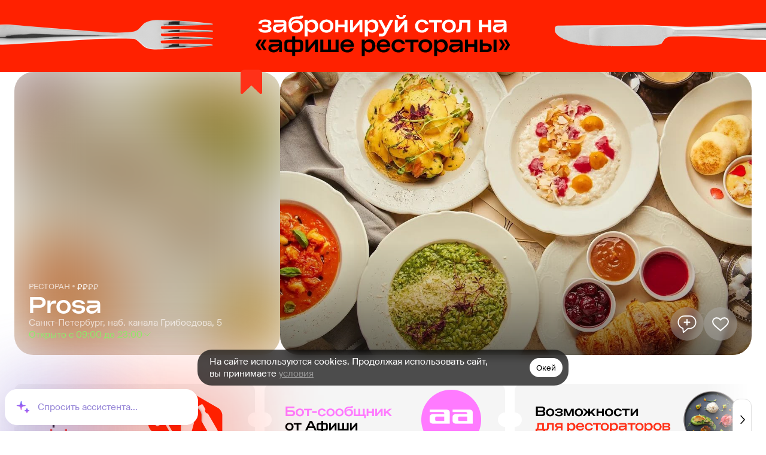

--- FILE ---
content_type: text/html; charset=utf-8
request_url: https://www.afisha.ru/spb/restaurant/prosa-493876/
body_size: 43326
content:
<!DOCTYPE html><html lang="ru" dir="ltr" data-app-version="3.19.4" data-gitlab-status="0" style="font-family:sans-serif"><head><meta charSet="utf-8"/><meta name="viewport" content="width=device-width, initial-scale=1, user-scalable=no"/><link rel="icon" href="/favicon.ico"/><script type="application/ld+json">{"@context":"https://schema.org","@type":"FAQPage","mainEntity":[{"@type":"Question","name":"Как забронировать стол в ресторане Prosa?","acceptedAnswer":{"@type":"Answer","text":"Забронировать стол в ресторане Prosa вы можете по телефону +7 981 851 97 37, через форму бронирования на официальном сайте ресторана или написав в сообщество ресторана в социальных сетях."}},{"@type":"Question","name":"Можно ли заказать доставку из ресторана Prosa?","acceptedAnswer":{"@type":"Answer","text":"Нельзя заказать доставку."}},{"@type":"Question","name":"Какой средний чек в ресторане Prosa?","acceptedAnswer":{"@type":"Answer","text":"Средний чек в ресторане 1000–3000 ₽."}},{"@type":"Question","name":"Какой график работы ресторана Prosa?","acceptedAnswer":{"@type":"Answer","text":"пн-вс 9.00–23.00."}},{"@type":"Question","name":"Где находится ресторан Prosa?","acceptedAnswer":{"@type":"Answer","text":"Санкт-Петербург, наб. канала Грибоедова, 5."}}]}</script><script type="application/ld+json">{"@context":"https://schema.org","@type":"BreadcrumbList","itemListElement":[{"@type":"ListItem","position":1,"item":"https://afisha.ru/spb/restaurants/","name":"Рестораны Санкт-Петербурга"},{"@type":"ListItem","position":2,"item":"https://www.afisha.ru/spb/restaurant/prosa-493876/","name":"Prosa"}]}</script><title>Ресторан Prosa у метро Невский проспект в Санкт-Петербурге: фото, отзывы, адрес, цены — Афиша–Рестораны</title><meta name="robots" content="index,follow"/><meta name="description" content="Ресторан Prosa (prosa-493876) у метро Невский проспект - Вдохновляющие завтраки у Спаса на Крови. В меню блины, европейская кухня, коктейльная карта, русская кухня. Средний чек - 1000–3000 рублей. Время работы: пн-вс 9:00–23:00. Прочее: парковка, завтраки, вайфай. На сайте Афиша-Рестораны вы сможете забронировать столик, оставить отзыв, узнать адрес и посмотреть карту проезда"/><meta name="theme-color" content="#ffffff"/><meta property="og:title" content="Prosa"/><meta property="og:description" content="Ресторан, позиционирующий себя как breakfast bar, с небанальными и умно скроенными завтраками: если сырники, то с начинкой из манго и кокосовым мороженым, если драник, то из батата с базиликом и страчателлой, если шакшука, то с пастрами из индейки и сулугуни. Но для тех, кто не готов к экспериментам, есть и классика, и беспроигрышный скрэмбл-конструктор. Впрочем, одними завтраками дело не ограничивается, и все остальные блюда, от закусок до десертов, решены все в таком же изобретательном ключе."/><meta property="og:url" content="https://www.afisha.ru/spb/restaurant/prosa-493876/"/><meta property="og:type" content="website"/><meta property="og:image" content="https://img01.rl0.ru/afisha/1064x1064i/s3.afisha.ru/mediastorage/d7/77/1951361ffb41415fb602e02577d7.jpg"/><meta property="og:locale" content="ru_RU"/><link rel="canonical" href="https://www.afisha.ru/spb/restaurant/prosa-493876/"/><meta name="next-head-count" content="16"/><link rel="stylesheet" href="https://cdn.jsdelivr.net/npm/swiper@9/swiper-bundle.min.css"/><link data-next-font="size-adjust" rel="preconnect" href="/" crossorigin="anonymous"/><link rel="preload" href="/_next/static/css/c86caba2eacd6a92.css" as="style"/><link rel="stylesheet" href="/_next/static/css/c86caba2eacd6a92.css" data-n-g=""/><noscript data-n-css=""></noscript><link rel="preload" href="/_next/static/chunks/webpack-8162ff0a166b271a.js" as="script"/><link rel="preload" href="/_next/static/chunks/vendor-3e98ab6b50339937.js" as="script"/><link rel="preload" href="/_next/static/chunks/main-2af688d3f5ee75a6.js" as="script"/><link rel="preload" href="/_next/static/chunks/pages/_app-91a4c5c2b220da56.js" as="script"/><link rel="preload" href="/_next/static/chunks/pages/%5Bcity_slug%5D/restaurant/%5Brest_slug%5D-c7d92aedc2da7129.js" as="script"/></head><body><div id="__next"><div class="__className_0ca82c __variable_7f99f4 __variable_0ca82c __variable_bea5e9" data-fonts-ready="false" data-mounted="false"><span class="visually-hidden"></span><span class="visually-hidden"></span><span class="visually-hidden"></span><div id="next-content" class="app_root__gjRd4"><script type="application/ld+json">{"@context":"https://schema.org","@type":"Restaurant","@id":"https://www.afisha.ru/spb/restaurant/prosa-493876/","name":"Prosa","image":"https://img01.rl0.ru/afisha/1064x1064i/s3.afisha.ru/mediastorage/d7/77/1951361ffb41415fb602e02577d7.jpg","description":"Ресторан, позиционирующий себя как breakfast bar, с небанальными и умно скроенными завтраками: если сырники, то с начинкой из манго и кокосовым мороженым, если драник, то из батата с базиликом и страчателлой, если шакшука, то с пастрами из индейки и сулугуни. Но для тех, кто не готов к экспериментам, есть и классика, и беспроигрышный скрэмбл-конструктор. Впрочем, одними завтраками дело не ограничивается, и все остальные блюда, от закусок до десертов, решены все в таком же изобретательном ключе.","url":"https://www.afisha.ru/spb/restaurant/prosa-493876/","sameAs":"https://www.afisha.ru/spb/restaurant/prosa-493876/","telephone":"+7 981 851 97 37","email":"","hasMenu":{"@type":"Menu","inLanguage":"Russian"},"servesCuisine":["Блины","Европейская кухня","Коктейльная карта","Русская кухня"],"acceptsReservations":"Yes","priceRange":"1000–3000 ₽","openingHours":["Mo: 09:00-23:00","Tu: 09:00-23:00","We: 09:00-23:00","Th: 09:00-23:00","Fr: 09:00-23:00","Sa: 09:00-23:00","Su: 09:00-23:00"],"address":{"@type":"PostalAddress","addressCountry":"RU","addressLocality":"Санкт-Петербург","streetAddress":"наб. канала Грибоедова, 5","contactType":"Бронирование"},"geo":{"@type":"GeoCoordinates","latitude":59.939762,"longitude":30.327654}}</script><div class="PageLayout_body__Pqvu_"><div class="PageLayout_body-white__A_i4c"><div class="ContainerGlobal_container__Q273X PageLayout_container__eNzi_" data-is-owner="false"></div></div></div><div id="app-overlay"><div class="BottomFixedContent_wrapper__vjVRg"><div class="DefaultPageFormat_wrapper__PXM99"><div class="Notices_notices__0TlNG notices--desktop "></div><div class="DefaultPageFormat_gigass__07_bC"><div class="GigAssChatOpener_buttonContainer__NyXst " data-style="fixed-long" data-hide-fixed-button="false" data-hide-anim="false"><div class="GigAssChatOpener_gradientGroup__qkpyt"></div><button type="button" class="GigAssChatOpener_buttonHandleOpen__DNfX2" data-key="form-button"><div class="GigAssChatOpener_starIcon__hMfv9"><svg width="27" height="26" viewBox="0 0 27 26" fill="none" xmlns="http://www.w3.org/2000/svg"><path d="M9.73386 3.51496C9.84496 2.87787 10.7595 2.87788 10.8706 3.51496L11.4139 6.63093C11.6648 8.06922 12.791 9.19551 14.2293 9.44633L17.3453 9.98972C17.9824 10.1008 17.9824 11.0153 17.3453 11.1264L14.2293 11.6698C12.791 11.9206 11.6648 13.0469 11.4139 14.4852L10.8706 17.6012C10.7595 18.2383 9.84496 18.2383 9.73386 17.6012L9.19047 14.4852C8.93965 13.0469 7.81336 11.9206 6.37507 11.6698L3.2591 11.1264C2.62202 11.0153 2.62202 10.1008 3.2591 9.98972L6.37507 9.44633C7.81336 9.19551 8.93965 8.06922 9.19047 6.63093L9.73386 3.51496Z" fill="url(#paint0_linear_822_309935)"></path><path d="M19.4317 15.2591C19.5428 14.622 20.4572 14.622 20.5683 15.2591L20.6214 15.5632C20.8722 17.0015 21.9985 18.1278 23.4368 18.3786L23.7409 18.4317C24.378 18.5428 24.378 19.4572 23.7409 19.5683L23.4368 19.6214C21.9985 19.8722 20.8722 20.9985 20.6214 22.4368L20.5683 22.7409C20.4572 23.378 19.5428 23.378 19.4317 22.7409L19.3786 22.4368C19.1278 20.9985 18.0015 19.8722 16.5632 19.6214L16.2591 19.5683C15.622 19.4572 15.622 18.5428 16.2591 18.4317L16.5632 18.3786C18.0015 18.1278 19.1278 17.0015 19.3786 15.5632L19.4317 15.2591Z" fill="url(#paint1_linear_822_309935)"></path><defs><linearGradient id="paint0_linear_822_309935" x1="10.3022" y1="0.255859" x2="10.3022" y2="20.8603" gradientUnits="userSpaceOnUse"><stop stop-color="#345DFF"></stop><stop offset="1" stop-color="#FF65E3"></stop></linearGradient><linearGradient id="paint1_linear_822_309935" x1="20" y1="12" x2="20" y2="26" gradientUnits="userSpaceOnUse"><stop stop-color="#345DFF"></stop><stop offset="1" stop-color="#FF65E3"></stop></linearGradient></defs></svg></div><div class="GigAssChatOpener_bubble__cN6Fe" data-active="false"><p class="Text_text__e9ILn " data-size="M">Помочь с выбором?</p><svg xmlns="http://www.w3.org/2000/svg" fill="none" viewBox="0 0 46 26" class="GigAssChatOpener_tail-bubble__VIV96"><path fill="#8D71FF" d="M32.5 20.5c-8 2-21 5-27 4.5 8-6 10.5-11.5 5.5-15.5C4 4.5 0 0 0 0h46v18.5s-5.776-.06-13.5 2"></path></svg></div><div class="GigAssChatOpener_textWrapper__QalyV"><div class="GigAssChatOpener_textContainer__dyO71" data-hide="false" style="transform:translateY(15px)"><span class="GigAssChatOpener_buttonText__Aw3TO">Спросить ассистента...</span><span class="GigAssChatOpener_buttonText__Aw3TO">Где есть морепродукты?</span><span class="GigAssChatOpener_buttonText__Aw3TO">Куда сходить на свидание?</span><span class="GigAssChatOpener_buttonText__Aw3TO">Где самая вкусная пицца?</span></div></div></button></div></div></div></div><div id="next-gig-assist-content"></div></div></div></div><span class="visually-hidden"></span></div><script id="__NEXT_DATA__" type="application/json">{"props":{"pageProps":{"global_data":{"user":null,"this_city":{"name":"Санкт-Петербург","genitive_case":"Санкт-Петербурга","highlight":true,"id":3,"slug":"spb"},"city_read":{"id":3,"name":"Санкт-Петербург","latitude":59.9281838,"longitude":30.3236389,"slug":"spb","visible":true,"highlight":true,"has_offers":true,"genitive_case":"Санкт-Петербурга","main_feature":{"title":"Куда пойти на этой неделе","icon":"https://www.afisha.ru/uploads/images/f/67/f67ee7955b5840908985747ce5d6e29c.png","image":"https://s3.afisha.ru/mediastorage/ed/6f/ae6b9e2fa5a649d78faa16766fed.jpg","uri":"https://www.afisha.ru/spb/restaurants/kuda-idti-pryamo-seichas/"},"feature_restaurants":[{"id":1601066,"name":"Bergamot","type":"Ресторан","status":{"code":0,"name":"Открыт","open":true,"temporarily":false,"openingSoon":false},"menu":null,"discounts":{"tastyclub":null,"remarked":null,"restoplace":null},"deposit":{"active":null,"text":null},"categories":{"advert":false,"selection":false},"description":{"title":null,"description":{"owner":null,"afisha":null}},"user":null,"contacts":{"phone":{"main":"+7 967 967 55 05","list":["+7 967 967 55 05"]},"email":"","site":"http://bergamot.rest"},"address":{"city":{"id":3},"address":"М.Зеленина, 4","metro":null,"coordinates":[30.28174,59.9624074]},"images":{"cover":{"rest1894x1000":"https://img04.rl0.ru/afisha/1894x1000i/s1.afisha.ru/mediastorage/26/09/fc1be1328c6a47b6b56f62e90926.jpg","rest1064x1064":"https://img04.rl0.ru/afisha/1064x1064i/s1.afisha.ru/mediastorage/26/09/fc1be1328c6a47b6b56f62e90926.jpg"}},"url":{"slug":"bergamot-1601066","path":"/spb/restaurant/bergamot-1601066/"},"kuper":{"id":"","link":null},"booking":{"afisha":{"active":false,"remarked":{"active":false},"restoplace":{"active":false},"guestme":{"active":false,"schedule":null},"alert":null},"tomesto":{"active":false,"url":""}},"offers":{"special":null,"dishes":null,"news":null},"feedback":{"rating":0,"likes":null,"dislikes":null,"reviews":{"count":0}},"price":{"name":{"long":"3000–6000 рублей","short":"3000–6000 ₽"},"level":3,"tag":{"id":11285,"url":"/msk/restaurants/restaurant_list/1700-3000/"}},"schedule":{"common":"пн-вс 12.00–23.30","week":{"0":{"weekdayIndex":0,"weekday":"воскресенье","slotDuration":30,"open":"12:00","close":"23:30","slots":[{"time":"12:00","isNextDay":false},{"time":"12:30","isNextDay":false},{"time":"13:00","isNextDay":false},{"time":"13:30","isNextDay":false},{"time":"14:00","isNextDay":false},{"time":"14:30","isNextDay":false},{"time":"15:00","isNextDay":false},{"time":"15:30","isNextDay":false},{"time":"16:00","isNextDay":false},{"time":"16:30","isNextDay":false},{"time":"17:00","isNextDay":false},{"time":"17:30","isNextDay":false},{"time":"18:00","isNextDay":false},{"time":"18:30","isNextDay":false},{"time":"19:00","isNextDay":false},{"time":"19:30","isNextDay":false},{"time":"20:00","isNextDay":false},{"time":"20:30","isNextDay":false},{"time":"21:00","isNextDay":false},{"time":"21:30","isNextDay":false},{"time":"22:00","isNextDay":false},{"time":"22:30","isNextDay":false},{"time":"23:00","isNextDay":false}]},"1":{"weekdayIndex":1,"weekday":"понедельник","slotDuration":30,"open":"12:00","close":"23:30","slots":[{"time":"12:00","isNextDay":false},{"time":"12:30","isNextDay":false},{"time":"13:00","isNextDay":false},{"time":"13:30","isNextDay":false},{"time":"14:00","isNextDay":false},{"time":"14:30","isNextDay":false},{"time":"15:00","isNextDay":false},{"time":"15:30","isNextDay":false},{"time":"16:00","isNextDay":false},{"time":"16:30","isNextDay":false},{"time":"17:00","isNextDay":false},{"time":"17:30","isNextDay":false},{"time":"18:00","isNextDay":false},{"time":"18:30","isNextDay":false},{"time":"19:00","isNextDay":false},{"time":"19:30","isNextDay":false},{"time":"20:00","isNextDay":false},{"time":"20:30","isNextDay":false},{"time":"21:00","isNextDay":false},{"time":"21:30","isNextDay":false},{"time":"22:00","isNextDay":false},{"time":"22:30","isNextDay":false},{"time":"23:00","isNextDay":false}]},"2":{"weekdayIndex":2,"weekday":"вторник","slotDuration":30,"open":"12:00","close":"23:30","slots":[{"time":"12:00","isNextDay":false},{"time":"12:30","isNextDay":false},{"time":"13:00","isNextDay":false},{"time":"13:30","isNextDay":false},{"time":"14:00","isNextDay":false},{"time":"14:30","isNextDay":false},{"time":"15:00","isNextDay":false},{"time":"15:30","isNextDay":false},{"time":"16:00","isNextDay":false},{"time":"16:30","isNextDay":false},{"time":"17:00","isNextDay":false},{"time":"17:30","isNextDay":false},{"time":"18:00","isNextDay":false},{"time":"18:30","isNextDay":false},{"time":"19:00","isNextDay":false},{"time":"19:30","isNextDay":false},{"time":"20:00","isNextDay":false},{"time":"20:30","isNextDay":false},{"time":"21:00","isNextDay":false},{"time":"21:30","isNextDay":false},{"time":"22:00","isNextDay":false},{"time":"22:30","isNextDay":false},{"time":"23:00","isNextDay":false}]},"3":{"weekdayIndex":3,"weekday":"среда","slotDuration":30,"open":"12:00","close":"23:30","slots":[{"time":"12:00","isNextDay":false},{"time":"12:30","isNextDay":false},{"time":"13:00","isNextDay":false},{"time":"13:30","isNextDay":false},{"time":"14:00","isNextDay":false},{"time":"14:30","isNextDay":false},{"time":"15:00","isNextDay":false},{"time":"15:30","isNextDay":false},{"time":"16:00","isNextDay":false},{"time":"16:30","isNextDay":false},{"time":"17:00","isNextDay":false},{"time":"17:30","isNextDay":false},{"time":"18:00","isNextDay":false},{"time":"18:30","isNextDay":false},{"time":"19:00","isNextDay":false},{"time":"19:30","isNextDay":false},{"time":"20:00","isNextDay":false},{"time":"20:30","isNextDay":false},{"time":"21:00","isNextDay":false},{"time":"21:30","isNextDay":false},{"time":"22:00","isNextDay":false},{"time":"22:30","isNextDay":false},{"time":"23:00","isNextDay":false}]},"4":{"weekdayIndex":4,"weekday":"четверг","slotDuration":30,"open":"12:00","close":"23:30","slots":[{"time":"12:00","isNextDay":false},{"time":"12:30","isNextDay":false},{"time":"13:00","isNextDay":false},{"time":"13:30","isNextDay":false},{"time":"14:00","isNextDay":false},{"time":"14:30","isNextDay":false},{"time":"15:00","isNextDay":false},{"time":"15:30","isNextDay":false},{"time":"16:00","isNextDay":false},{"time":"16:30","isNextDay":false},{"time":"17:00","isNextDay":false},{"time":"17:30","isNextDay":false},{"time":"18:00","isNextDay":false},{"time":"18:30","isNextDay":false},{"time":"19:00","isNextDay":false},{"time":"19:30","isNextDay":false},{"time":"20:00","isNextDay":false},{"time":"20:30","isNextDay":false},{"time":"21:00","isNextDay":false},{"time":"21:30","isNextDay":false},{"time":"22:00","isNextDay":false},{"time":"22:30","isNextDay":false},{"time":"23:00","isNextDay":false}]},"5":{"weekdayIndex":5,"weekday":"пятница","slotDuration":30,"open":"12:00","close":"23:30","slots":[{"time":"12:00","isNextDay":false},{"time":"12:30","isNextDay":false},{"time":"13:00","isNextDay":false},{"time":"13:30","isNextDay":false},{"time":"14:00","isNextDay":false},{"time":"14:30","isNextDay":false},{"time":"15:00","isNextDay":false},{"time":"15:30","isNextDay":false},{"time":"16:00","isNextDay":false},{"time":"16:30","isNextDay":false},{"time":"17:00","isNextDay":false},{"time":"17:30","isNextDay":false},{"time":"18:00","isNextDay":false},{"time":"18:30","isNextDay":false},{"time":"19:00","isNextDay":false},{"time":"19:30","isNextDay":false},{"time":"20:00","isNextDay":false},{"time":"20:30","isNextDay":false},{"time":"21:00","isNextDay":false},{"time":"21:30","isNextDay":false},{"time":"22:00","isNextDay":false},{"time":"22:30","isNextDay":false},{"time":"23:00","isNextDay":false}]},"6":{"weekdayIndex":6,"weekday":"суббота","slotDuration":30,"open":"12:00","close":"23:30","slots":[{"time":"12:00","isNextDay":false},{"time":"12:30","isNextDay":false},{"time":"13:00","isNextDay":false},{"time":"13:30","isNextDay":false},{"time":"14:00","isNextDay":false},{"time":"14:30","isNextDay":false},{"time":"15:00","isNextDay":false},{"time":"15:30","isNextDay":false},{"time":"16:00","isNextDay":false},{"time":"16:30","isNextDay":false},{"time":"17:00","isNextDay":false},{"time":"17:30","isNextDay":false},{"time":"18:00","isNextDay":false},{"time":"18:30","isNextDay":false},{"time":"19:00","isNextDay":false},{"time":"19:30","isNextDay":false},{"time":"20:00","isNextDay":false},{"time":"20:30","isNextDay":false},{"time":"21:00","isNextDay":false},{"time":"21:30","isNextDay":false},{"time":"22:00","isNextDay":false},{"time":"22:30","isNextDay":false},{"time":"23:00","isNextDay":false}]}}},"services":{"breakfast":"","lunch":"","delivery":false,"parking":true,"banquet":false,"catering":false},"tags":{"type":null,"cuisine":[{"id":24475,"name":"Raw-меню","url":"/msk/restaurants/restaurant_list/raw_menu/"},{"id":12996,"name":"Коктейльная карта","url":"/msk/restaurants/restaurant_list/cocktail_list/"},{"id":3167,"name":"Французская кухня","url":"/msk/restaurants/restaurant_list/french_cuisine/"}],"average_bill":{"id":11285,"name":"3000–6000 рублей","alt_name":"3000–6000 ₽","url":"/msk/restaurants/restaurant_list/1700-3000/"},"price_range":[0,1,2],"metro":[],"searchable":[{"id":24475,"name":"Raw-меню","url":"/msk/restaurants/restaurant_list/raw_menu/"},{"id":12996,"name":"Коктейльная карта","url":"/msk/restaurants/restaurant_list/cocktail_list/"},{"id":3167,"name":"Французская кухня","url":"/msk/restaurants/restaurant_list/french_cuisine/"}]},"isShowUI":{"img":true,"likeButton":true,"reviewsButton":true,"actionButtons":true,"rating":false,"chevron":false,"price":11285,"booking":false}},{"id":1600909,"name":"Closer","type":"Ресторан","status":{"code":0,"name":"Открыт","open":true,"temporarily":false,"openingSoon":false},"menu":[{"id":0,"type":"main","title":"Основное меню","href":"https://www.afisha.ru/uploads/menu/e/6/e0614ec4-1097-4693-8201-cb524282d4ec.pdf","img":"/_next/static/media/menu-image-7.93e27521.png"}],"discounts":{"tastyclub":null,"remarked":null,"restoplace":null},"deposit":{"active":null,"text":null},"categories":{"advert":false,"selection":true},"description":{"title":null,"description":{"owner":null,"afisha":null}},"user":null,"contacts":{"phone":{"main":"+7 931 330 31 33","list":["+7 931 330 31 33"]},"email":"","site":""},"address":{"city":{"id":3},"address":"Таврическая, 31–33","metro":[{"id":4540,"name":"Чернышевская","url":"/msk/restaurants/restaurant_list/chernyshevskaya/","color":["#D6083B"]}],"coordinates":[30.3783821,59.9459886]},"images":{"cover":{"rest1894x1000":"https://img04.rl0.ru/afisha/1894x1000i/s2.afisha.ru/mediastorage/5f/48/af1331745fc840b586c36ede485f.jpg","rest1064x1064":"https://img04.rl0.ru/afisha/1064x1064i/s2.afisha.ru/mediastorage/5f/48/af1331745fc840b586c36ede485f.jpg"}},"url":{"slug":"closer-1600909","path":"/spb/restaurant/closer-1600909/"},"kuper":{"id":"","link":null},"booking":{"afisha":{"active":false,"remarked":{"active":false},"restoplace":{"active":false},"guestme":{"active":false,"schedule":null},"alert":null},"tomesto":{"active":false,"url":""}},"offers":{"special":null,"dishes":null,"news":null},"feedback":{"rating":0,"likes":null,"dislikes":null,"reviews":{"count":0}},"price":{"name":{"long":"3000–6000 рублей","short":"3000–6000 ₽"},"level":3,"tag":{"id":11285,"url":"/msk/restaurants/restaurant_list/1700-3000/"}},"schedule":{"common":"пн-вс 12.00–23.00","week":{"0":{"weekdayIndex":0,"weekday":"воскресенье","slotDuration":30,"open":"12:00","close":"23:00","slots":[{"time":"12:00","isNextDay":false},{"time":"12:30","isNextDay":false},{"time":"13:00","isNextDay":false},{"time":"13:30","isNextDay":false},{"time":"14:00","isNextDay":false},{"time":"14:30","isNextDay":false},{"time":"15:00","isNextDay":false},{"time":"15:30","isNextDay":false},{"time":"16:00","isNextDay":false},{"time":"16:30","isNextDay":false},{"time":"17:00","isNextDay":false},{"time":"17:30","isNextDay":false},{"time":"18:00","isNextDay":false},{"time":"18:30","isNextDay":false},{"time":"19:00","isNextDay":false},{"time":"19:30","isNextDay":false},{"time":"20:00","isNextDay":false},{"time":"20:30","isNextDay":false},{"time":"21:00","isNextDay":false},{"time":"21:30","isNextDay":false},{"time":"22:00","isNextDay":false},{"time":"22:30","isNextDay":false}]},"1":{"weekdayIndex":1,"weekday":"понедельник","slotDuration":30,"open":"12:00","close":"23:00","slots":[{"time":"12:00","isNextDay":false},{"time":"12:30","isNextDay":false},{"time":"13:00","isNextDay":false},{"time":"13:30","isNextDay":false},{"time":"14:00","isNextDay":false},{"time":"14:30","isNextDay":false},{"time":"15:00","isNextDay":false},{"time":"15:30","isNextDay":false},{"time":"16:00","isNextDay":false},{"time":"16:30","isNextDay":false},{"time":"17:00","isNextDay":false},{"time":"17:30","isNextDay":false},{"time":"18:00","isNextDay":false},{"time":"18:30","isNextDay":false},{"time":"19:00","isNextDay":false},{"time":"19:30","isNextDay":false},{"time":"20:00","isNextDay":false},{"time":"20:30","isNextDay":false},{"time":"21:00","isNextDay":false},{"time":"21:30","isNextDay":false},{"time":"22:00","isNextDay":false},{"time":"22:30","isNextDay":false}]},"2":{"weekdayIndex":2,"weekday":"вторник","slotDuration":30,"open":"12:00","close":"23:00","slots":[{"time":"12:00","isNextDay":false},{"time":"12:30","isNextDay":false},{"time":"13:00","isNextDay":false},{"time":"13:30","isNextDay":false},{"time":"14:00","isNextDay":false},{"time":"14:30","isNextDay":false},{"time":"15:00","isNextDay":false},{"time":"15:30","isNextDay":false},{"time":"16:00","isNextDay":false},{"time":"16:30","isNextDay":false},{"time":"17:00","isNextDay":false},{"time":"17:30","isNextDay":false},{"time":"18:00","isNextDay":false},{"time":"18:30","isNextDay":false},{"time":"19:00","isNextDay":false},{"time":"19:30","isNextDay":false},{"time":"20:00","isNextDay":false},{"time":"20:30","isNextDay":false},{"time":"21:00","isNextDay":false},{"time":"21:30","isNextDay":false},{"time":"22:00","isNextDay":false},{"time":"22:30","isNextDay":false}]},"3":{"weekdayIndex":3,"weekday":"среда","slotDuration":30,"open":"12:00","close":"23:00","slots":[{"time":"12:00","isNextDay":false},{"time":"12:30","isNextDay":false},{"time":"13:00","isNextDay":false},{"time":"13:30","isNextDay":false},{"time":"14:00","isNextDay":false},{"time":"14:30","isNextDay":false},{"time":"15:00","isNextDay":false},{"time":"15:30","isNextDay":false},{"time":"16:00","isNextDay":false},{"time":"16:30","isNextDay":false},{"time":"17:00","isNextDay":false},{"time":"17:30","isNextDay":false},{"time":"18:00","isNextDay":false},{"time":"18:30","isNextDay":false},{"time":"19:00","isNextDay":false},{"time":"19:30","isNextDay":false},{"time":"20:00","isNextDay":false},{"time":"20:30","isNextDay":false},{"time":"21:00","isNextDay":false},{"time":"21:30","isNextDay":false},{"time":"22:00","isNextDay":false},{"time":"22:30","isNextDay":false}]},"4":{"weekdayIndex":4,"weekday":"четверг","slotDuration":30,"open":"12:00","close":"23:00","slots":[{"time":"12:00","isNextDay":false},{"time":"12:30","isNextDay":false},{"time":"13:00","isNextDay":false},{"time":"13:30","isNextDay":false},{"time":"14:00","isNextDay":false},{"time":"14:30","isNextDay":false},{"time":"15:00","isNextDay":false},{"time":"15:30","isNextDay":false},{"time":"16:00","isNextDay":false},{"time":"16:30","isNextDay":false},{"time":"17:00","isNextDay":false},{"time":"17:30","isNextDay":false},{"time":"18:00","isNextDay":false},{"time":"18:30","isNextDay":false},{"time":"19:00","isNextDay":false},{"time":"19:30","isNextDay":false},{"time":"20:00","isNextDay":false},{"time":"20:30","isNextDay":false},{"time":"21:00","isNextDay":false},{"time":"21:30","isNextDay":false},{"time":"22:00","isNextDay":false},{"time":"22:30","isNextDay":false}]},"5":{"weekdayIndex":5,"weekday":"пятница","slotDuration":30,"open":"12:00","close":"23:00","slots":[{"time":"12:00","isNextDay":false},{"time":"12:30","isNextDay":false},{"time":"13:00","isNextDay":false},{"time":"13:30","isNextDay":false},{"time":"14:00","isNextDay":false},{"time":"14:30","isNextDay":false},{"time":"15:00","isNextDay":false},{"time":"15:30","isNextDay":false},{"time":"16:00","isNextDay":false},{"time":"16:30","isNextDay":false},{"time":"17:00","isNextDay":false},{"time":"17:30","isNextDay":false},{"time":"18:00","isNextDay":false},{"time":"18:30","isNextDay":false},{"time":"19:00","isNextDay":false},{"time":"19:30","isNextDay":false},{"time":"20:00","isNextDay":false},{"time":"20:30","isNextDay":false},{"time":"21:00","isNextDay":false},{"time":"21:30","isNextDay":false},{"time":"22:00","isNextDay":false},{"time":"22:30","isNextDay":false}]},"6":{"weekdayIndex":6,"weekday":"суббота","slotDuration":30,"open":"12:00","close":"23:00","slots":[{"time":"12:00","isNextDay":false},{"time":"12:30","isNextDay":false},{"time":"13:00","isNextDay":false},{"time":"13:30","isNextDay":false},{"time":"14:00","isNextDay":false},{"time":"14:30","isNextDay":false},{"time":"15:00","isNextDay":false},{"time":"15:30","isNextDay":false},{"time":"16:00","isNextDay":false},{"time":"16:30","isNextDay":false},{"time":"17:00","isNextDay":false},{"time":"17:30","isNextDay":false},{"time":"18:00","isNextDay":false},{"time":"18:30","isNextDay":false},{"time":"19:00","isNextDay":false},{"time":"19:30","isNextDay":false},{"time":"20:00","isNextDay":false},{"time":"20:30","isNextDay":false},{"time":"21:00","isNextDay":false},{"time":"21:30","isNextDay":false},{"time":"22:00","isNextDay":false},{"time":"22:30","isNextDay":false}]}}},"services":{"breakfast":"","lunch":"","delivery":false,"parking":true,"banquet":true,"catering":false},"tags":{"type":{"id":24471,"name":"Гастробары","url":"/msk/restaurants/restaurant_list/gastrobar/"},"cuisine":[{"id":50048,"name":"Блюда на огне","url":"/msk/restaurants/restaurant_list/grill/"},{"id":2750,"name":"Европейская кухня","url":"/msk/restaurants/restaurant_list/european_cuisine/"},{"id":12996,"name":"Коктейльная карта","url":"/msk/restaurants/restaurant_list/cocktail_list/"},{"id":12983,"name":"Стейки","url":"/msk/restaurants/restaurant_list/steak/"}],"average_bill":{"id":11285,"name":"3000–6000 рублей","alt_name":"3000–6000 ₽","url":"/msk/restaurants/restaurant_list/1700-3000/"},"price_range":[0,1,2],"metro":[{"id":4540,"name":"Чернышевская","url":"/msk/restaurants/restaurant_list/chernyshevskaya/","hex_color":"D6083B"}],"searchable":[{"id":50048,"name":"Блюда на огне","url":"/msk/restaurants/restaurant_list/grill/"},{"id":12993,"name":"Винотеки","url":"/msk/restaurants/restaurant_list/vinoteca/"},{"id":12996,"name":"Коктейльная карта","url":"/msk/restaurants/restaurant_list/cocktail_list/"},{"id":24471,"name":"Гастробары","url":"/msk/restaurants/restaurant_list/gastrobar/"},{"id":12983,"name":"Стейки","url":"/msk/restaurants/restaurant_list/steak/"},{"id":2750,"name":"Европейская кухня","url":"/msk/restaurants/restaurant_list/european_cuisine/"}]},"isShowUI":{"img":true,"likeButton":true,"reviewsButton":true,"actionButtons":true,"rating":false,"chevron":true,"price":11285,"booking":false}},{"id":1600218,"name":"Michèle","type":"Ресторан","status":{"code":0,"name":"Открыт","open":true,"temporarily":false,"openingSoon":false},"menu":null,"discounts":{"tastyclub":null,"remarked":null,"restoplace":null},"deposit":{"active":null,"text":null},"categories":{"advert":false,"selection":true},"description":{"title":null,"description":{"owner":null,"afisha":null}},"user":null,"contacts":{"phone":{"main":"+7 (812) 317 00 40","list":["+7 (812) 317 00 40"]},"email":"","site":"http://michele.ru/bar-restaurant"},"address":{"city":{"id":3},"address":"М.Морская, 24","metro":[{"id":12353,"name":"Адмиралтейская","url":"/msk/restaurants/restaurant_list/admiralteyskaya/","color":["#702785"]}],"coordinates":[30.3087427,59.9337825]},"images":{"cover":{"rest1894x1000":"https://img02.rl0.ru/afisha/1894x1000i/s4.afisha.ru/mediastorage/43/8d/e71e7794417d4cb2b57b450d8d43.jpg","rest1064x1064":"https://img02.rl0.ru/afisha/1064x1064i/s4.afisha.ru/mediastorage/43/8d/e71e7794417d4cb2b57b450d8d43.jpg"}},"url":{"slug":"michele-1600218","path":"/spb/restaurant/michele-1600218/"},"kuper":{"id":"","link":null},"booking":{"afisha":{"active":false,"remarked":{"active":false},"restoplace":{"active":false},"guestme":{"active":false,"schedule":null},"alert":null},"tomesto":{"active":false,"url":""}},"offers":{"special":null,"dishes":null,"news":null},"feedback":{"rating":0,"likes":null,"dislikes":null,"reviews":{"count":0}},"price":{"name":{"long":"3000–6000 рублей","short":"3000–6000 ₽"},"level":3,"tag":{"id":11285,"url":"/msk/restaurants/restaurant_list/1700-3000/"}},"schedule":{"common":"пн-вс 8.00–23.00","week":{"0":{"weekdayIndex":0,"weekday":"воскресенье","slotDuration":30,"open":"08:00","close":"23:00","slots":[{"time":"08:00","isNextDay":false},{"time":"08:30","isNextDay":false},{"time":"09:00","isNextDay":false},{"time":"09:30","isNextDay":false},{"time":"10:00","isNextDay":false},{"time":"10:30","isNextDay":false},{"time":"11:00","isNextDay":false},{"time":"11:30","isNextDay":false},{"time":"12:00","isNextDay":false},{"time":"12:30","isNextDay":false},{"time":"13:00","isNextDay":false},{"time":"13:30","isNextDay":false},{"time":"14:00","isNextDay":false},{"time":"14:30","isNextDay":false},{"time":"15:00","isNextDay":false},{"time":"15:30","isNextDay":false},{"time":"16:00","isNextDay":false},{"time":"16:30","isNextDay":false},{"time":"17:00","isNextDay":false},{"time":"17:30","isNextDay":false},{"time":"18:00","isNextDay":false},{"time":"18:30","isNextDay":false},{"time":"19:00","isNextDay":false},{"time":"19:30","isNextDay":false},{"time":"20:00","isNextDay":false},{"time":"20:30","isNextDay":false},{"time":"21:00","isNextDay":false},{"time":"21:30","isNextDay":false},{"time":"22:00","isNextDay":false},{"time":"22:30","isNextDay":false}]},"1":{"weekdayIndex":1,"weekday":"понедельник","slotDuration":30,"open":"08:00","close":"23:00","slots":[{"time":"08:00","isNextDay":false},{"time":"08:30","isNextDay":false},{"time":"09:00","isNextDay":false},{"time":"09:30","isNextDay":false},{"time":"10:00","isNextDay":false},{"time":"10:30","isNextDay":false},{"time":"11:00","isNextDay":false},{"time":"11:30","isNextDay":false},{"time":"12:00","isNextDay":false},{"time":"12:30","isNextDay":false},{"time":"13:00","isNextDay":false},{"time":"13:30","isNextDay":false},{"time":"14:00","isNextDay":false},{"time":"14:30","isNextDay":false},{"time":"15:00","isNextDay":false},{"time":"15:30","isNextDay":false},{"time":"16:00","isNextDay":false},{"time":"16:30","isNextDay":false},{"time":"17:00","isNextDay":false},{"time":"17:30","isNextDay":false},{"time":"18:00","isNextDay":false},{"time":"18:30","isNextDay":false},{"time":"19:00","isNextDay":false},{"time":"19:30","isNextDay":false},{"time":"20:00","isNextDay":false},{"time":"20:30","isNextDay":false},{"time":"21:00","isNextDay":false},{"time":"21:30","isNextDay":false},{"time":"22:00","isNextDay":false},{"time":"22:30","isNextDay":false}]},"2":{"weekdayIndex":2,"weekday":"вторник","slotDuration":30,"open":"08:00","close":"23:00","slots":[{"time":"08:00","isNextDay":false},{"time":"08:30","isNextDay":false},{"time":"09:00","isNextDay":false},{"time":"09:30","isNextDay":false},{"time":"10:00","isNextDay":false},{"time":"10:30","isNextDay":false},{"time":"11:00","isNextDay":false},{"time":"11:30","isNextDay":false},{"time":"12:00","isNextDay":false},{"time":"12:30","isNextDay":false},{"time":"13:00","isNextDay":false},{"time":"13:30","isNextDay":false},{"time":"14:00","isNextDay":false},{"time":"14:30","isNextDay":false},{"time":"15:00","isNextDay":false},{"time":"15:30","isNextDay":false},{"time":"16:00","isNextDay":false},{"time":"16:30","isNextDay":false},{"time":"17:00","isNextDay":false},{"time":"17:30","isNextDay":false},{"time":"18:00","isNextDay":false},{"time":"18:30","isNextDay":false},{"time":"19:00","isNextDay":false},{"time":"19:30","isNextDay":false},{"time":"20:00","isNextDay":false},{"time":"20:30","isNextDay":false},{"time":"21:00","isNextDay":false},{"time":"21:30","isNextDay":false},{"time":"22:00","isNextDay":false},{"time":"22:30","isNextDay":false}]},"3":{"weekdayIndex":3,"weekday":"среда","slotDuration":30,"open":"08:00","close":"23:00","slots":[{"time":"08:00","isNextDay":false},{"time":"08:30","isNextDay":false},{"time":"09:00","isNextDay":false},{"time":"09:30","isNextDay":false},{"time":"10:00","isNextDay":false},{"time":"10:30","isNextDay":false},{"time":"11:00","isNextDay":false},{"time":"11:30","isNextDay":false},{"time":"12:00","isNextDay":false},{"time":"12:30","isNextDay":false},{"time":"13:00","isNextDay":false},{"time":"13:30","isNextDay":false},{"time":"14:00","isNextDay":false},{"time":"14:30","isNextDay":false},{"time":"15:00","isNextDay":false},{"time":"15:30","isNextDay":false},{"time":"16:00","isNextDay":false},{"time":"16:30","isNextDay":false},{"time":"17:00","isNextDay":false},{"time":"17:30","isNextDay":false},{"time":"18:00","isNextDay":false},{"time":"18:30","isNextDay":false},{"time":"19:00","isNextDay":false},{"time":"19:30","isNextDay":false},{"time":"20:00","isNextDay":false},{"time":"20:30","isNextDay":false},{"time":"21:00","isNextDay":false},{"time":"21:30","isNextDay":false},{"time":"22:00","isNextDay":false},{"time":"22:30","isNextDay":false}]},"4":{"weekdayIndex":4,"weekday":"четверг","slotDuration":30,"open":"08:00","close":"23:00","slots":[{"time":"08:00","isNextDay":false},{"time":"08:30","isNextDay":false},{"time":"09:00","isNextDay":false},{"time":"09:30","isNextDay":false},{"time":"10:00","isNextDay":false},{"time":"10:30","isNextDay":false},{"time":"11:00","isNextDay":false},{"time":"11:30","isNextDay":false},{"time":"12:00","isNextDay":false},{"time":"12:30","isNextDay":false},{"time":"13:00","isNextDay":false},{"time":"13:30","isNextDay":false},{"time":"14:00","isNextDay":false},{"time":"14:30","isNextDay":false},{"time":"15:00","isNextDay":false},{"time":"15:30","isNextDay":false},{"time":"16:00","isNextDay":false},{"time":"16:30","isNextDay":false},{"time":"17:00","isNextDay":false},{"time":"17:30","isNextDay":false},{"time":"18:00","isNextDay":false},{"time":"18:30","isNextDay":false},{"time":"19:00","isNextDay":false},{"time":"19:30","isNextDay":false},{"time":"20:00","isNextDay":false},{"time":"20:30","isNextDay":false},{"time":"21:00","isNextDay":false},{"time":"21:30","isNextDay":false},{"time":"22:00","isNextDay":false},{"time":"22:30","isNextDay":false}]},"5":{"weekdayIndex":5,"weekday":"пятница","slotDuration":30,"open":"08:00","close":"23:00","slots":[{"time":"08:00","isNextDay":false},{"time":"08:30","isNextDay":false},{"time":"09:00","isNextDay":false},{"time":"09:30","isNextDay":false},{"time":"10:00","isNextDay":false},{"time":"10:30","isNextDay":false},{"time":"11:00","isNextDay":false},{"time":"11:30","isNextDay":false},{"time":"12:00","isNextDay":false},{"time":"12:30","isNextDay":false},{"time":"13:00","isNextDay":false},{"time":"13:30","isNextDay":false},{"time":"14:00","isNextDay":false},{"time":"14:30","isNextDay":false},{"time":"15:00","isNextDay":false},{"time":"15:30","isNextDay":false},{"time":"16:00","isNextDay":false},{"time":"16:30","isNextDay":false},{"time":"17:00","isNextDay":false},{"time":"17:30","isNextDay":false},{"time":"18:00","isNextDay":false},{"time":"18:30","isNextDay":false},{"time":"19:00","isNextDay":false},{"time":"19:30","isNextDay":false},{"time":"20:00","isNextDay":false},{"time":"20:30","isNextDay":false},{"time":"21:00","isNextDay":false},{"time":"21:30","isNextDay":false},{"time":"22:00","isNextDay":false},{"time":"22:30","isNextDay":false}]},"6":{"weekdayIndex":6,"weekday":"суббота","slotDuration":30,"open":"08:00","close":"23:00","slots":[{"time":"08:00","isNextDay":false},{"time":"08:30","isNextDay":false},{"time":"09:00","isNextDay":false},{"time":"09:30","isNextDay":false},{"time":"10:00","isNextDay":false},{"time":"10:30","isNextDay":false},{"time":"11:00","isNextDay":false},{"time":"11:30","isNextDay":false},{"time":"12:00","isNextDay":false},{"time":"12:30","isNextDay":false},{"time":"13:00","isNextDay":false},{"time":"13:30","isNextDay":false},{"time":"14:00","isNextDay":false},{"time":"14:30","isNextDay":false},{"time":"15:00","isNextDay":false},{"time":"15:30","isNextDay":false},{"time":"16:00","isNextDay":false},{"time":"16:30","isNextDay":false},{"time":"17:00","isNextDay":false},{"time":"17:30","isNextDay":false},{"time":"18:00","isNextDay":false},{"time":"18:30","isNextDay":false},{"time":"19:00","isNextDay":false},{"time":"19:30","isNextDay":false},{"time":"20:00","isNextDay":false},{"time":"20:30","isNextDay":false},{"time":"21:00","isNextDay":false},{"time":"21:30","isNextDay":false},{"time":"22:00","isNextDay":false},{"time":"22:30","isNextDay":false}]}}},"services":{"breakfast":"пн-вс 8.00–12.00","lunch":"","delivery":false,"parking":true,"banquet":false,"catering":false},"tags":{"type":{"id":3186,"name":"Рестораны","url":"/msk/restaurants/restaurant_list/restaurants/"},"cuisine":[{"id":24475,"name":"Raw-меню","url":"/msk/restaurants/restaurant_list/raw_menu/"},{"id":2750,"name":"Европейская кухня","url":"/msk/restaurants/restaurant_list/european_cuisine/"},{"id":12996,"name":"Коктейльная карта","url":"/msk/restaurants/restaurant_list/cocktail_list/"},{"id":24334,"name":"Устрицы","url":"/msk/restaurants/restaurant_list/oyster/"},{"id":3167,"name":"Французская кухня","url":"/msk/restaurants/restaurant_list/french_cuisine/"}],"average_bill":{"id":11285,"name":"3000–6000 рублей","alt_name":"3000–6000 ₽","url":"/msk/restaurants/restaurant_list/1700-3000/"},"price_range":[0,1,2],"metro":[{"id":12353,"name":"Адмиралтейская","url":"/msk/restaurants/restaurant_list/admiralteyskaya/","hex_color":"702785"}],"searchable":[{"id":12993,"name":"Винотеки","url":"/msk/restaurants/restaurant_list/vinoteca/"},{"id":12996,"name":"Коктейльная карта","url":"/msk/restaurants/restaurant_list/cocktail_list/"},{"id":24334,"name":"Устрицы","url":"/msk/restaurants/restaurant_list/oyster/"},{"id":24475,"name":"Raw-меню","url":"/msk/restaurants/restaurant_list/raw_menu/"},{"id":2750,"name":"Европейская кухня","url":"/msk/restaurants/restaurant_list/european_cuisine/"},{"id":3167,"name":"Французская кухня","url":"/msk/restaurants/restaurant_list/french_cuisine/"}]},"isShowUI":{"img":true,"likeButton":true,"reviewsButton":true,"actionButtons":true,"rating":false,"chevron":true,"price":11285,"booking":false}},{"id":1600870,"name":"Перемена","type":"Ресторан","status":{"code":0,"name":"Открыт","open":true,"temporarily":false,"openingSoon":false},"menu":null,"discounts":{"tastyclub":null,"remarked":null,"restoplace":null},"deposit":{"active":null,"text":null},"categories":{"advert":false,"selection":true},"description":{"title":null,"description":{"owner":null,"afisha":null}},"user":null,"contacts":{"phone":{"main":"+7 931 206 09 99","list":["+7 931 206 09 99"]},"email":"","site":"http://peremenaspb.ru"},"address":{"city":{"id":3},"address":"Петроградская наб., 18","metro":[{"id":4557,"name":"Петроградская","url":"/msk/restaurants/restaurant_list/petrogradskaya/","color":["#0078C9"]}],"coordinates":[30.3344748,59.9588978]},"images":{"cover":{"rest1894x1000":"https://img03.rl0.ru/afisha/1894x1000i/s5.afisha.ru/mediastorage/9f/34/b126ed2407d54c9997bd33d2349f.jpg","rest1064x1064":"https://img03.rl0.ru/afisha/1064x1064i/s5.afisha.ru/mediastorage/9f/34/b126ed2407d54c9997bd33d2349f.jpg"}},"url":{"slug":"peremena-1600870","path":"/spb/restaurant/peremena-1600870/"},"kuper":{"id":"","link":null},"booking":{"afisha":{"active":false,"remarked":{"active":false},"restoplace":{"active":false},"guestme":{"active":false,"schedule":null},"alert":null},"tomesto":{"active":false,"url":""}},"offers":{"special":null,"dishes":null,"news":null},"feedback":{"rating":0,"likes":null,"dislikes":null,"reviews":{"count":0}},"price":{"name":{"long":"3000–6000 рублей","short":"3000–6000 ₽"},"level":3,"tag":{"id":11285,"url":"/msk/restaurants/restaurant_list/1700-3000/"}},"schedule":{"common":"пн-чт, вс 12.00–0.00, пт-сб 12.00–1.00","week":{"0":{"weekdayIndex":0,"weekday":"воскресенье","slotDuration":30,"open":"12:00","close":"00:00","slots":[{"time":"12:00","isNextDay":false},{"time":"12:30","isNextDay":false},{"time":"13:00","isNextDay":false},{"time":"13:30","isNextDay":false},{"time":"14:00","isNextDay":false},{"time":"14:30","isNextDay":false},{"time":"15:00","isNextDay":false},{"time":"15:30","isNextDay":false},{"time":"16:00","isNextDay":false},{"time":"16:30","isNextDay":false},{"time":"17:00","isNextDay":false},{"time":"17:30","isNextDay":false},{"time":"18:00","isNextDay":false},{"time":"18:30","isNextDay":false},{"time":"19:00","isNextDay":false},{"time":"19:30","isNextDay":false},{"time":"20:00","isNextDay":false},{"time":"20:30","isNextDay":false},{"time":"21:00","isNextDay":false},{"time":"21:30","isNextDay":false},{"time":"22:00","isNextDay":false},{"time":"22:30","isNextDay":false},{"time":"23:00","isNextDay":false},{"time":"23:30","isNextDay":false}]},"1":{"weekdayIndex":1,"weekday":"понедельник","slotDuration":30,"open":"12:00","close":"00:00","slots":[{"time":"12:00","isNextDay":false},{"time":"12:30","isNextDay":false},{"time":"13:00","isNextDay":false},{"time":"13:30","isNextDay":false},{"time":"14:00","isNextDay":false},{"time":"14:30","isNextDay":false},{"time":"15:00","isNextDay":false},{"time":"15:30","isNextDay":false},{"time":"16:00","isNextDay":false},{"time":"16:30","isNextDay":false},{"time":"17:00","isNextDay":false},{"time":"17:30","isNextDay":false},{"time":"18:00","isNextDay":false},{"time":"18:30","isNextDay":false},{"time":"19:00","isNextDay":false},{"time":"19:30","isNextDay":false},{"time":"20:00","isNextDay":false},{"time":"20:30","isNextDay":false},{"time":"21:00","isNextDay":false},{"time":"21:30","isNextDay":false},{"time":"22:00","isNextDay":false},{"time":"22:30","isNextDay":false},{"time":"23:00","isNextDay":false},{"time":"23:30","isNextDay":false}]},"2":{"weekdayIndex":2,"weekday":"вторник","slotDuration":30,"open":"12:00","close":"00:00","slots":[{"time":"12:00","isNextDay":false},{"time":"12:30","isNextDay":false},{"time":"13:00","isNextDay":false},{"time":"13:30","isNextDay":false},{"time":"14:00","isNextDay":false},{"time":"14:30","isNextDay":false},{"time":"15:00","isNextDay":false},{"time":"15:30","isNextDay":false},{"time":"16:00","isNextDay":false},{"time":"16:30","isNextDay":false},{"time":"17:00","isNextDay":false},{"time":"17:30","isNextDay":false},{"time":"18:00","isNextDay":false},{"time":"18:30","isNextDay":false},{"time":"19:00","isNextDay":false},{"time":"19:30","isNextDay":false},{"time":"20:00","isNextDay":false},{"time":"20:30","isNextDay":false},{"time":"21:00","isNextDay":false},{"time":"21:30","isNextDay":false},{"time":"22:00","isNextDay":false},{"time":"22:30","isNextDay":false},{"time":"23:00","isNextDay":false},{"time":"23:30","isNextDay":false}]},"3":{"weekdayIndex":3,"weekday":"среда","slotDuration":30,"open":"12:00","close":"00:00","slots":[{"time":"12:00","isNextDay":false},{"time":"12:30","isNextDay":false},{"time":"13:00","isNextDay":false},{"time":"13:30","isNextDay":false},{"time":"14:00","isNextDay":false},{"time":"14:30","isNextDay":false},{"time":"15:00","isNextDay":false},{"time":"15:30","isNextDay":false},{"time":"16:00","isNextDay":false},{"time":"16:30","isNextDay":false},{"time":"17:00","isNextDay":false},{"time":"17:30","isNextDay":false},{"time":"18:00","isNextDay":false},{"time":"18:30","isNextDay":false},{"time":"19:00","isNextDay":false},{"time":"19:30","isNextDay":false},{"time":"20:00","isNextDay":false},{"time":"20:30","isNextDay":false},{"time":"21:00","isNextDay":false},{"time":"21:30","isNextDay":false},{"time":"22:00","isNextDay":false},{"time":"22:30","isNextDay":false},{"time":"23:00","isNextDay":false},{"time":"23:30","isNextDay":false}]},"4":{"weekdayIndex":4,"weekday":"четверг","slotDuration":30,"open":"12:00","close":"00:00","slots":[{"time":"12:00","isNextDay":false},{"time":"12:30","isNextDay":false},{"time":"13:00","isNextDay":false},{"time":"13:30","isNextDay":false},{"time":"14:00","isNextDay":false},{"time":"14:30","isNextDay":false},{"time":"15:00","isNextDay":false},{"time":"15:30","isNextDay":false},{"time":"16:00","isNextDay":false},{"time":"16:30","isNextDay":false},{"time":"17:00","isNextDay":false},{"time":"17:30","isNextDay":false},{"time":"18:00","isNextDay":false},{"time":"18:30","isNextDay":false},{"time":"19:00","isNextDay":false},{"time":"19:30","isNextDay":false},{"time":"20:00","isNextDay":false},{"time":"20:30","isNextDay":false},{"time":"21:00","isNextDay":false},{"time":"21:30","isNextDay":false},{"time":"22:00","isNextDay":false},{"time":"22:30","isNextDay":false},{"time":"23:00","isNextDay":false},{"time":"23:30","isNextDay":false}]},"5":{"weekdayIndex":5,"weekday":"пятница","slotDuration":30,"open":"12:00","close":"01:00","slots":[{"time":"12:00","isNextDay":false},{"time":"12:30","isNextDay":false},{"time":"13:00","isNextDay":false},{"time":"13:30","isNextDay":false},{"time":"14:00","isNextDay":false},{"time":"14:30","isNextDay":false},{"time":"15:00","isNextDay":false},{"time":"15:30","isNextDay":false},{"time":"16:00","isNextDay":false},{"time":"16:30","isNextDay":false},{"time":"17:00","isNextDay":false},{"time":"17:30","isNextDay":false},{"time":"18:00","isNextDay":false},{"time":"18:30","isNextDay":false},{"time":"19:00","isNextDay":false},{"time":"19:30","isNextDay":false},{"time":"20:00","isNextDay":false},{"time":"20:30","isNextDay":false},{"time":"21:00","isNextDay":false},{"time":"21:30","isNextDay":false},{"time":"22:00","isNextDay":false},{"time":"22:30","isNextDay":false},{"time":"23:00","isNextDay":false},{"time":"23:30","isNextDay":false},{"time":"00:00","isNextDay":true},{"time":"00:30","isNextDay":true}]},"6":{"weekdayIndex":6,"weekday":"суббота","slotDuration":30,"open":"12:00","close":"01:00","slots":[{"time":"12:00","isNextDay":false},{"time":"12:30","isNextDay":false},{"time":"13:00","isNextDay":false},{"time":"13:30","isNextDay":false},{"time":"14:00","isNextDay":false},{"time":"14:30","isNextDay":false},{"time":"15:00","isNextDay":false},{"time":"15:30","isNextDay":false},{"time":"16:00","isNextDay":false},{"time":"16:30","isNextDay":false},{"time":"17:00","isNextDay":false},{"time":"17:30","isNextDay":false},{"time":"18:00","isNextDay":false},{"time":"18:30","isNextDay":false},{"time":"19:00","isNextDay":false},{"time":"19:30","isNextDay":false},{"time":"20:00","isNextDay":false},{"time":"20:30","isNextDay":false},{"time":"21:00","isNextDay":false},{"time":"21:30","isNextDay":false},{"time":"22:00","isNextDay":false},{"time":"22:30","isNextDay":false},{"time":"23:00","isNextDay":false},{"time":"23:30","isNextDay":false},{"time":"00:00","isNextDay":true},{"time":"00:30","isNextDay":true}]}}},"services":{"breakfast":"","lunch":"","delivery":false,"parking":true,"banquet":false,"catering":false},"tags":{"type":null,"cuisine":[{"id":13220,"name":"Блины","url":"/msk/restaurants/restaurant_list/crepe/"},{"id":12996,"name":"Коктейльная карта","url":"/msk/restaurants/restaurant_list/cocktail_list/"},{"id":12980,"name":"Пироги","url":"/msk/restaurants/restaurant_list/pie/"},{"id":2933,"name":"Русская кухня","url":"/msk/restaurants/restaurant_list/russian_cuisine/"}],"average_bill":{"id":11285,"name":"3000–6000 рублей","alt_name":"3000–6000 ₽","url":"/msk/restaurants/restaurant_list/1700-3000/"},"price_range":[0,1,2],"metro":[{"id":4557,"name":"Петроградская","url":"/msk/restaurants/restaurant_list/petrogradskaya/","hex_color":"0078C9"}],"searchable":[{"id":12993,"name":"Винотеки","url":"/msk/restaurants/restaurant_list/vinoteca/"},{"id":12996,"name":"Коктейльная карта","url":"/msk/restaurants/restaurant_list/cocktail_list/"},{"id":13220,"name":"Блины","url":"/msk/restaurants/restaurant_list/crepe/"},{"id":12980,"name":"Пироги","url":"/msk/restaurants/restaurant_list/pie/"},{"id":2933,"name":"Русская кухня","url":"/msk/restaurants/restaurant_list/russian_cuisine/"}]},"isShowUI":{"img":true,"likeButton":true,"reviewsButton":true,"actionButtons":true,"rating":false,"chevron":true,"price":11285,"booking":false}},{"id":1600566,"name":"Огородники","type":"Ресторан","status":{"code":0,"name":"Открыт","open":true,"temporarily":false,"openingSoon":false},"menu":null,"discounts":{"tastyclub":null,"remarked":null,"restoplace":null},"deposit":{"active":null,"text":null},"categories":{"advert":false,"selection":true},"description":{"title":null,"description":{"owner":null,"afisha":null}},"user":null,"contacts":{"phone":{"main":"+7 911 016 99 61","list":["+7 911 016 99 61"]},"email":"","site":"http://vk.com/ogorodnikispb"},"address":{"city":{"id":3},"address":"Институтский просп., 22, литера А","metro":[{"id":4535,"name":"Политехническая","url":"/msk/restaurants/restaurant_list/politehnicheskaya/","color":["#D6083B"]},{"id":4536,"name":"Площадь Мужества","url":"/msk/restaurants/restaurant_list/ploshchad_muzhestva/","color":["#D6083B"]}],"coordinates":[30.3481285,60.0048861]},"images":{"cover":{"rest1894x1000":"https://img03.rl0.ru/afisha/1894x1000i/s5.afisha.ru/mediastorage/8a/20/f7c65a686aec433a98f8da28208a.jpg","rest1064x1064":"https://img03.rl0.ru/afisha/1064x1064i/s5.afisha.ru/mediastorage/8a/20/f7c65a686aec433a98f8da28208a.jpg"}},"url":{"slug":"ogorodniki-1600566","path":"/spb/restaurant/ogorodniki-1600566/"},"kuper":{"id":"","link":null},"booking":{"afisha":{"active":false,"remarked":{"active":false},"restoplace":{"active":false},"guestme":{"active":false,"schedule":null},"alert":null},"tomesto":{"active":false,"url":""}},"offers":{"special":null,"dishes":null,"news":null},"feedback":{"rating":0,"likes":null,"dislikes":null,"reviews":{"count":0}},"price":{"name":{"long":"1000–3000 рублей","short":"1000–3000 ₽"},"level":2,"tag":{"id":11284,"url":"/msk/restaurants/restaurant_list/700-1700/"}},"schedule":{"common":"пн-пт 12.00–23.00, сб-вс 11.00–23.00","week":{"0":{"weekdayIndex":0,"weekday":"воскресенье","slotDuration":30,"open":"11:00","close":"23:00","slots":[{"time":"11:00","isNextDay":false},{"time":"11:30","isNextDay":false},{"time":"12:00","isNextDay":false},{"time":"12:30","isNextDay":false},{"time":"13:00","isNextDay":false},{"time":"13:30","isNextDay":false},{"time":"14:00","isNextDay":false},{"time":"14:30","isNextDay":false},{"time":"15:00","isNextDay":false},{"time":"15:30","isNextDay":false},{"time":"16:00","isNextDay":false},{"time":"16:30","isNextDay":false},{"time":"17:00","isNextDay":false},{"time":"17:30","isNextDay":false},{"time":"18:00","isNextDay":false},{"time":"18:30","isNextDay":false},{"time":"19:00","isNextDay":false},{"time":"19:30","isNextDay":false},{"time":"20:00","isNextDay":false},{"time":"20:30","isNextDay":false},{"time":"21:00","isNextDay":false},{"time":"21:30","isNextDay":false},{"time":"22:00","isNextDay":false},{"time":"22:30","isNextDay":false}]},"1":{"weekdayIndex":1,"weekday":"понедельник","slotDuration":30,"open":"12:00","close":"23:00","slots":[{"time":"12:00","isNextDay":false},{"time":"12:30","isNextDay":false},{"time":"13:00","isNextDay":false},{"time":"13:30","isNextDay":false},{"time":"14:00","isNextDay":false},{"time":"14:30","isNextDay":false},{"time":"15:00","isNextDay":false},{"time":"15:30","isNextDay":false},{"time":"16:00","isNextDay":false},{"time":"16:30","isNextDay":false},{"time":"17:00","isNextDay":false},{"time":"17:30","isNextDay":false},{"time":"18:00","isNextDay":false},{"time":"18:30","isNextDay":false},{"time":"19:00","isNextDay":false},{"time":"19:30","isNextDay":false},{"time":"20:00","isNextDay":false},{"time":"20:30","isNextDay":false},{"time":"21:00","isNextDay":false},{"time":"21:30","isNextDay":false},{"time":"22:00","isNextDay":false},{"time":"22:30","isNextDay":false}]},"2":{"weekdayIndex":2,"weekday":"вторник","slotDuration":30,"open":"12:00","close":"23:00","slots":[{"time":"12:00","isNextDay":false},{"time":"12:30","isNextDay":false},{"time":"13:00","isNextDay":false},{"time":"13:30","isNextDay":false},{"time":"14:00","isNextDay":false},{"time":"14:30","isNextDay":false},{"time":"15:00","isNextDay":false},{"time":"15:30","isNextDay":false},{"time":"16:00","isNextDay":false},{"time":"16:30","isNextDay":false},{"time":"17:00","isNextDay":false},{"time":"17:30","isNextDay":false},{"time":"18:00","isNextDay":false},{"time":"18:30","isNextDay":false},{"time":"19:00","isNextDay":false},{"time":"19:30","isNextDay":false},{"time":"20:00","isNextDay":false},{"time":"20:30","isNextDay":false},{"time":"21:00","isNextDay":false},{"time":"21:30","isNextDay":false},{"time":"22:00","isNextDay":false},{"time":"22:30","isNextDay":false}]},"3":{"weekdayIndex":3,"weekday":"среда","slotDuration":30,"open":"12:00","close":"23:00","slots":[{"time":"12:00","isNextDay":false},{"time":"12:30","isNextDay":false},{"time":"13:00","isNextDay":false},{"time":"13:30","isNextDay":false},{"time":"14:00","isNextDay":false},{"time":"14:30","isNextDay":false},{"time":"15:00","isNextDay":false},{"time":"15:30","isNextDay":false},{"time":"16:00","isNextDay":false},{"time":"16:30","isNextDay":false},{"time":"17:00","isNextDay":false},{"time":"17:30","isNextDay":false},{"time":"18:00","isNextDay":false},{"time":"18:30","isNextDay":false},{"time":"19:00","isNextDay":false},{"time":"19:30","isNextDay":false},{"time":"20:00","isNextDay":false},{"time":"20:30","isNextDay":false},{"time":"21:00","isNextDay":false},{"time":"21:30","isNextDay":false},{"time":"22:00","isNextDay":false},{"time":"22:30","isNextDay":false}]},"4":{"weekdayIndex":4,"weekday":"четверг","slotDuration":30,"open":"12:00","close":"23:00","slots":[{"time":"12:00","isNextDay":false},{"time":"12:30","isNextDay":false},{"time":"13:00","isNextDay":false},{"time":"13:30","isNextDay":false},{"time":"14:00","isNextDay":false},{"time":"14:30","isNextDay":false},{"time":"15:00","isNextDay":false},{"time":"15:30","isNextDay":false},{"time":"16:00","isNextDay":false},{"time":"16:30","isNextDay":false},{"time":"17:00","isNextDay":false},{"time":"17:30","isNextDay":false},{"time":"18:00","isNextDay":false},{"time":"18:30","isNextDay":false},{"time":"19:00","isNextDay":false},{"time":"19:30","isNextDay":false},{"time":"20:00","isNextDay":false},{"time":"20:30","isNextDay":false},{"time":"21:00","isNextDay":false},{"time":"21:30","isNextDay":false},{"time":"22:00","isNextDay":false},{"time":"22:30","isNextDay":false}]},"5":{"weekdayIndex":5,"weekday":"пятница","slotDuration":30,"open":"12:00","close":"23:00","slots":[{"time":"12:00","isNextDay":false},{"time":"12:30","isNextDay":false},{"time":"13:00","isNextDay":false},{"time":"13:30","isNextDay":false},{"time":"14:00","isNextDay":false},{"time":"14:30","isNextDay":false},{"time":"15:00","isNextDay":false},{"time":"15:30","isNextDay":false},{"time":"16:00","isNextDay":false},{"time":"16:30","isNextDay":false},{"time":"17:00","isNextDay":false},{"time":"17:30","isNextDay":false},{"time":"18:00","isNextDay":false},{"time":"18:30","isNextDay":false},{"time":"19:00","isNextDay":false},{"time":"19:30","isNextDay":false},{"time":"20:00","isNextDay":false},{"time":"20:30","isNextDay":false},{"time":"21:00","isNextDay":false},{"time":"21:30","isNextDay":false},{"time":"22:00","isNextDay":false},{"time":"22:30","isNextDay":false}]},"6":{"weekdayIndex":6,"weekday":"суббота","slotDuration":30,"open":"11:00","close":"23:00","slots":[{"time":"11:00","isNextDay":false},{"time":"11:30","isNextDay":false},{"time":"12:00","isNextDay":false},{"time":"12:30","isNextDay":false},{"time":"13:00","isNextDay":false},{"time":"13:30","isNextDay":false},{"time":"14:00","isNextDay":false},{"time":"14:30","isNextDay":false},{"time":"15:00","isNextDay":false},{"time":"15:30","isNextDay":false},{"time":"16:00","isNextDay":false},{"time":"16:30","isNextDay":false},{"time":"17:00","isNextDay":false},{"time":"17:30","isNextDay":false},{"time":"18:00","isNextDay":false},{"time":"18:30","isNextDay":false},{"time":"19:00","isNextDay":false},{"time":"19:30","isNextDay":false},{"time":"20:00","isNextDay":false},{"time":"20:30","isNextDay":false},{"time":"21:00","isNextDay":false},{"time":"21:30","isNextDay":false},{"time":"22:00","isNextDay":false},{"time":"22:30","isNextDay":false}]}}},"services":{"breakfast":"","lunch":"","delivery":false,"parking":true,"banquet":true,"catering":false},"tags":{"type":null,"cuisine":[{"id":24475,"name":"Raw-меню","url":"/msk/restaurants/restaurant_list/raw_menu/"},{"id":13220,"name":"Блины","url":"/msk/restaurants/restaurant_list/crepe/"},{"id":2750,"name":"Европейская кухня","url":"/msk/restaurants/restaurant_list/european_cuisine/"},{"id":12979,"name":"Пельмени","url":"/msk/restaurants/restaurant_list/pelmeni/"},{"id":12980,"name":"Пироги","url":"/msk/restaurants/restaurant_list/pie/"},{"id":2933,"name":"Русская кухня","url":"/msk/restaurants/restaurant_list/russian_cuisine/"}],"average_bill":{"id":11284,"name":"1000–3000 рублей","alt_name":"1000–3000 ₽","url":"/msk/restaurants/restaurant_list/700-1700/"},"price_range":[0,1],"metro":[{"id":4535,"name":"Политехническая","url":"/msk/restaurants/restaurant_list/politehnicheskaya/","hex_color":"D6083B"},{"id":4536,"name":"Площадь Мужества","url":"/msk/restaurants/restaurant_list/ploshchad_muzhestva/","hex_color":"D6083B"}],"searchable":[{"id":13220,"name":"Блины","url":"/msk/restaurants/restaurant_list/crepe/"},{"id":12979,"name":"Пельмени","url":"/msk/restaurants/restaurant_list/pelmeni/"},{"id":12980,"name":"Пироги","url":"/msk/restaurants/restaurant_list/pie/"},{"id":2933,"name":"Русская кухня","url":"/msk/restaurants/restaurant_list/russian_cuisine/"},{"id":24475,"name":"Raw-меню","url":"/msk/restaurants/restaurant_list/raw_menu/"},{"id":2750,"name":"Европейская кухня","url":"/msk/restaurants/restaurant_list/european_cuisine/"}]},"isShowUI":{"img":true,"likeButton":true,"reviewsButton":true,"actionButtons":true,"rating":false,"chevron":true,"price":11284,"booking":false}},{"id":1600433,"name":"Roots le petit bar","type":"Бар","status":{"code":0,"name":"Открыт","open":true,"temporarily":false,"openingSoon":false},"menu":null,"discounts":{"tastyclub":null,"remarked":null,"restoplace":null},"deposit":{"active":null,"text":null},"categories":{"advert":false,"selection":true},"description":{"title":null,"description":{"owner":null,"afisha":null}},"user":null,"contacts":{"phone":{"main":"+7 (812) 627 84 64","list":["+7 (812) 627 84 64"]},"email":"","site":"http://rootslepetitbar.com"},"address":{"city":{"id":3},"address":"Блохина, 3/1","metro":[{"id":4583,"name":"Спортивная","url":"/msk/restaurants/restaurant_list/spb_sportivnaya/","color":["#702785"]}],"coordinates":[30.3044362,59.9509923]},"images":{"cover":{"rest1894x1000":"https://img04.rl0.ru/afisha/1894x1000i/s2.afisha.ru/mediastorage/55/04/c2265fe7fab34ed7a5a0dc990455.jpg","rest1064x1064":"https://img04.rl0.ru/afisha/1064x1064i/s2.afisha.ru/mediastorage/55/04/c2265fe7fab34ed7a5a0dc990455.jpg"}},"url":{"slug":"roots-le-petit-bar-1600433","path":"/spb/restaurant/roots-le-petit-bar-1600433/"},"kuper":{"id":"","link":null},"booking":{"afisha":{"active":false,"remarked":{"active":false},"restoplace":{"active":false},"guestme":{"active":false,"schedule":null},"alert":null},"tomesto":{"active":false,"url":""}},"offers":{"special":null,"dishes":null,"news":null},"feedback":{"rating":0,"likes":null,"dislikes":null,"reviews":{"count":0}},"price":{"name":{"long":"3000–6000 рублей","short":"3000–6000 ₽"},"level":3,"tag":{"id":11285,"url":"/msk/restaurants/restaurant_list/1700-3000/"}},"schedule":{"common":"ср-чт, вс 14.00–0.00, пт-сб 14.00–2.00","week":{"0":{"weekdayIndex":0,"weekday":"воскресенье","slotDuration":30,"open":"14:00","close":"00:00","slots":[{"time":"14:00","isNextDay":false},{"time":"14:30","isNextDay":false},{"time":"15:00","isNextDay":false},{"time":"15:30","isNextDay":false},{"time":"16:00","isNextDay":false},{"time":"16:30","isNextDay":false},{"time":"17:00","isNextDay":false},{"time":"17:30","isNextDay":false},{"time":"18:00","isNextDay":false},{"time":"18:30","isNextDay":false},{"time":"19:00","isNextDay":false},{"time":"19:30","isNextDay":false},{"time":"20:00","isNextDay":false},{"time":"20:30","isNextDay":false},{"time":"21:00","isNextDay":false},{"time":"21:30","isNextDay":false},{"time":"22:00","isNextDay":false},{"time":"22:30","isNextDay":false},{"time":"23:00","isNextDay":false},{"time":"23:30","isNextDay":false}]},"1":{"weekdayIndex":1,"weekday":"понедельник","slotDuration":null,"open":null,"close":null,"slots":null},"2":{"weekdayIndex":2,"weekday":"вторник","slotDuration":null,"open":null,"close":null,"slots":null},"3":{"weekdayIndex":3,"weekday":"среда","slotDuration":30,"open":"14:00","close":"00:00","slots":[{"time":"14:00","isNextDay":false},{"time":"14:30","isNextDay":false},{"time":"15:00","isNextDay":false},{"time":"15:30","isNextDay":false},{"time":"16:00","isNextDay":false},{"time":"16:30","isNextDay":false},{"time":"17:00","isNextDay":false},{"time":"17:30","isNextDay":false},{"time":"18:00","isNextDay":false},{"time":"18:30","isNextDay":false},{"time":"19:00","isNextDay":false},{"time":"19:30","isNextDay":false},{"time":"20:00","isNextDay":false},{"time":"20:30","isNextDay":false},{"time":"21:00","isNextDay":false},{"time":"21:30","isNextDay":false},{"time":"22:00","isNextDay":false},{"time":"22:30","isNextDay":false},{"time":"23:00","isNextDay":false},{"time":"23:30","isNextDay":false}]},"4":{"weekdayIndex":4,"weekday":"четверг","slotDuration":30,"open":"14:00","close":"00:00","slots":[{"time":"14:00","isNextDay":false},{"time":"14:30","isNextDay":false},{"time":"15:00","isNextDay":false},{"time":"15:30","isNextDay":false},{"time":"16:00","isNextDay":false},{"time":"16:30","isNextDay":false},{"time":"17:00","isNextDay":false},{"time":"17:30","isNextDay":false},{"time":"18:00","isNextDay":false},{"time":"18:30","isNextDay":false},{"time":"19:00","isNextDay":false},{"time":"19:30","isNextDay":false},{"time":"20:00","isNextDay":false},{"time":"20:30","isNextDay":false},{"time":"21:00","isNextDay":false},{"time":"21:30","isNextDay":false},{"time":"22:00","isNextDay":false},{"time":"22:30","isNextDay":false},{"time":"23:00","isNextDay":false},{"time":"23:30","isNextDay":false}]},"5":{"weekdayIndex":5,"weekday":"пятница","slotDuration":30,"open":"14:00","close":"02:00","slots":[{"time":"14:00","isNextDay":false},{"time":"14:30","isNextDay":false},{"time":"15:00","isNextDay":false},{"time":"15:30","isNextDay":false},{"time":"16:00","isNextDay":false},{"time":"16:30","isNextDay":false},{"time":"17:00","isNextDay":false},{"time":"17:30","isNextDay":false},{"time":"18:00","isNextDay":false},{"time":"18:30","isNextDay":false},{"time":"19:00","isNextDay":false},{"time":"19:30","isNextDay":false},{"time":"20:00","isNextDay":false},{"time":"20:30","isNextDay":false},{"time":"21:00","isNextDay":false},{"time":"21:30","isNextDay":false},{"time":"22:00","isNextDay":false},{"time":"22:30","isNextDay":false},{"time":"23:00","isNextDay":false},{"time":"23:30","isNextDay":false},{"time":"00:00","isNextDay":true},{"time":"00:30","isNextDay":true},{"time":"01:00","isNextDay":true},{"time":"01:30","isNextDay":true}]},"6":{"weekdayIndex":6,"weekday":"суббота","slotDuration":30,"open":"14:00","close":"02:00","slots":[{"time":"14:00","isNextDay":false},{"time":"14:30","isNextDay":false},{"time":"15:00","isNextDay":false},{"time":"15:30","isNextDay":false},{"time":"16:00","isNextDay":false},{"time":"16:30","isNextDay":false},{"time":"17:00","isNextDay":false},{"time":"17:30","isNextDay":false},{"time":"18:00","isNextDay":false},{"time":"18:30","isNextDay":false},{"time":"19:00","isNextDay":false},{"time":"19:30","isNextDay":false},{"time":"20:00","isNextDay":false},{"time":"20:30","isNextDay":false},{"time":"21:00","isNextDay":false},{"time":"21:30","isNextDay":false},{"time":"22:00","isNextDay":false},{"time":"22:30","isNextDay":false},{"time":"23:00","isNextDay":false},{"time":"23:30","isNextDay":false},{"time":"00:00","isNextDay":true},{"time":"00:30","isNextDay":true},{"time":"01:00","isNextDay":true},{"time":"01:30","isNextDay":true}]}}},"services":{"breakfast":"","lunch":"","delivery":false,"parking":true,"banquet":true,"catering":false},"tags":{"type":{"id":3014,"name":"Бары","url":"/msk/restaurants/restaurant_list/bars/"},"cuisine":[{"id":2750,"name":"Европейская кухня","url":"/msk/restaurants/restaurant_list/european_cuisine/"},{"id":12996,"name":"Коктейльная карта","url":"/msk/restaurants/restaurant_list/cocktail_list/"},{"id":3167,"name":"Французская кухня","url":"/msk/restaurants/restaurant_list/french_cuisine/"}],"average_bill":{"id":11285,"name":"3000–6000 рублей","alt_name":"3000–6000 ₽","url":"/msk/restaurants/restaurant_list/1700-3000/"},"price_range":[0,1,2],"metro":[{"id":4583,"name":"Спортивная","url":"/msk/restaurants/restaurant_list/spb_sportivnaya/","hex_color":"702785"}],"searchable":[{"id":12996,"name":"Коктейльная карта","url":"/msk/restaurants/restaurant_list/cocktail_list/"},{"id":3014,"name":"Бары","url":"/msk/restaurants/restaurant_list/bars/"},{"id":13069,"name":"Живая музыка","url":"/msk/restaurants/restaurant_list/live_music/"},{"id":2750,"name":"Европейская кухня","url":"/msk/restaurants/restaurant_list/european_cuisine/"},{"id":3167,"name":"Французская кухня","url":"/msk/restaurants/restaurant_list/french_cuisine/"}]},"isShowUI":{"img":true,"likeButton":true,"reviewsButton":true,"actionButtons":true,"rating":false,"chevron":true,"price":11285,"booking":false}},{"id":1600322,"name":"Lotus Bistro","type":"Ресторан","status":{"code":0,"name":"Открыт","open":true,"temporarily":false,"openingSoon":false},"menu":[{"id":0,"type":"main","title":"Основное меню","href":"https://www.afisha.ru/uploads/menu/a/f/a7fdaad9-f308-4b5a-8ca2-804112553a53.pdf","img":"/_next/static/media/menu-image-7.93e27521.png"}],"discounts":{"tastyclub":null,"remarked":null,"restoplace":null},"deposit":{"active":null,"text":null},"categories":{"advert":false,"selection":false},"description":{"title":"Азиатский проект Алексея Алексеева на Фонтанке","description":{"owner":null,"afisha":"Lotus Bistro на Фонтанке — новый проект от команды Алексея Алексеева в историческом Доме Олсуфьевых. За интерьер отвечала Мария Федорова и студия UpToYou Design: им удалось сделать портал из Петербурга в Шанхай 1930-х. Для оформления пространства использовали черный мрамор, дерево, свет и обои, отсылающие к вдохновленному китайским искусством и культурой стилю шинуазри.\r\nКухней руководит шеф-повар Андрей Скорняков, и в его блюдах вкус не столько громкий, сколько точный. Так, тартар из говядины здесь с маринованными шиитаке, кунжутом и в обсыпке из нори, лангустины не в темпуре, а в катаифи, роллы с угрем дополняются тартаром из апельсина, миндалем и такуаном, а лосось дополняется маракуйей и пюре из манго. Меню Lotus Bistro как карта путешествия от Саппоро до Сингапура. В нем и вьетнамские спринг-роллы с креветкой, и салаты с угрем и соусом понзу, и мисо-суп с тофу, и насыщенная малайзийская лакса. В десертной карте шеф-кондитера ресторанов Алексея Алексеева Ксении Соловьевой классика, обернутая в кимоно. Гостям предлагают, например, монблан на рисовом бисквите с юзу, ганашем и сиропом из каламанси, пудинг на рисовом молоке с ликером из красного шисо или шоколадный ганаш с соевой карамелью и грибной пудрой.\r\nБар в центре словно сцена для коктейльного спектакля, а над ним — огромный белый лотос. Каждый коктейль здесь прописан, как персонаж в «Мемуарах гейши»: манящий, но не раскрывающий сразу всю глубину. За стойкой миксуют, например, «Сегун» на базе сетю и жасминового чая, «Поцелуй Чон Сок» с джином и земляничным ликером или «Мой сосед Якудза» на малиновой водке с кардамоном и розовым перцем."}},"user":null,"contacts":{"phone":{"main":"+7 921 568 87 28, +7 (812) 507 87 28","list":["+7 921 568 87 28"," +7 (812) 507 87 28"]},"email":"","site":"http://lotusbistro.rest"},"address":{"city":{"id":3},"address":"наб. реки Фонтанки, 14","metro":[{"id":4540,"name":"Чернышевская","url":"/msk/restaurants/restaurant_list/chernyshevskaya/","color":["#D6083B"]},{"id":4559,"name":"Невский проспект","url":"/msk/restaurants/restaurant_list/nevskiy_prospekt/","color":["#0078C9"]},{"id":4571,"name":"Гостиный Двор","url":"/msk/restaurants/restaurant_list/gostinyi_dvor/","color":["#009A49"]}],"coordinates":[30.3396789,59.9417526]},"images":{"cover":{"rest1894x1000":"https://img01.rl0.ru/afisha/1894x1000i/s3.afisha.ru/mediastorage/bb/2e/aaa6abc23df64173b089265d2ebb.jpg","rest1064x1064":"https://img01.rl0.ru/afisha/1064x1064i/s3.afisha.ru/mediastorage/bb/2e/aaa6abc23df64173b089265d2ebb.jpg"}},"url":{"slug":"lotus-bistro-1600322","path":"/spb/restaurant/lotus-bistro-1600322/"},"kuper":{"id":"","link":null},"booking":{"afisha":{"active":false,"remarked":{"active":false},"restoplace":{"active":false},"guestme":{"active":false,"schedule":null},"alert":null},"tomesto":{"active":false,"url":""}},"offers":{"special":null,"dishes":null,"news":null},"feedback":{"rating":0,"likes":null,"dislikes":null,"reviews":{"count":0}},"price":{"name":{"long":"1000–3000 рублей","short":"1000–3000 ₽"},"level":2,"tag":{"id":11284,"url":"/msk/restaurants/restaurant_list/700-1700/"}},"schedule":{"common":"пн-чт, вс 13.00–23.00, пт-сб 13.00–1.00","week":{"0":{"weekdayIndex":0,"weekday":"воскресенье","slotDuration":30,"open":"13:00","close":"23:00","slots":[{"time":"13:00","isNextDay":false},{"time":"13:30","isNextDay":false},{"time":"14:00","isNextDay":false},{"time":"14:30","isNextDay":false},{"time":"15:00","isNextDay":false},{"time":"15:30","isNextDay":false},{"time":"16:00","isNextDay":false},{"time":"16:30","isNextDay":false},{"time":"17:00","isNextDay":false},{"time":"17:30","isNextDay":false},{"time":"18:00","isNextDay":false},{"time":"18:30","isNextDay":false},{"time":"19:00","isNextDay":false},{"time":"19:30","isNextDay":false},{"time":"20:00","isNextDay":false},{"time":"20:30","isNextDay":false},{"time":"21:00","isNextDay":false},{"time":"21:30","isNextDay":false},{"time":"22:00","isNextDay":false},{"time":"22:30","isNextDay":false}]},"1":{"weekdayIndex":1,"weekday":"понедельник","slotDuration":30,"open":"13:00","close":"23:00","slots":[{"time":"13:00","isNextDay":false},{"time":"13:30","isNextDay":false},{"time":"14:00","isNextDay":false},{"time":"14:30","isNextDay":false},{"time":"15:00","isNextDay":false},{"time":"15:30","isNextDay":false},{"time":"16:00","isNextDay":false},{"time":"16:30","isNextDay":false},{"time":"17:00","isNextDay":false},{"time":"17:30","isNextDay":false},{"time":"18:00","isNextDay":false},{"time":"18:30","isNextDay":false},{"time":"19:00","isNextDay":false},{"time":"19:30","isNextDay":false},{"time":"20:00","isNextDay":false},{"time":"20:30","isNextDay":false},{"time":"21:00","isNextDay":false},{"time":"21:30","isNextDay":false},{"time":"22:00","isNextDay":false},{"time":"22:30","isNextDay":false}]},"2":{"weekdayIndex":2,"weekday":"вторник","slotDuration":30,"open":"13:00","close":"23:00","slots":[{"time":"13:00","isNextDay":false},{"time":"13:30","isNextDay":false},{"time":"14:00","isNextDay":false},{"time":"14:30","isNextDay":false},{"time":"15:00","isNextDay":false},{"time":"15:30","isNextDay":false},{"time":"16:00","isNextDay":false},{"time":"16:30","isNextDay":false},{"time":"17:00","isNextDay":false},{"time":"17:30","isNextDay":false},{"time":"18:00","isNextDay":false},{"time":"18:30","isNextDay":false},{"time":"19:00","isNextDay":false},{"time":"19:30","isNextDay":false},{"time":"20:00","isNextDay":false},{"time":"20:30","isNextDay":false},{"time":"21:00","isNextDay":false},{"time":"21:30","isNextDay":false},{"time":"22:00","isNextDay":false},{"time":"22:30","isNextDay":false}]},"3":{"weekdayIndex":3,"weekday":"среда","slotDuration":30,"open":"13:00","close":"23:00","slots":[{"time":"13:00","isNextDay":false},{"time":"13:30","isNextDay":false},{"time":"14:00","isNextDay":false},{"time":"14:30","isNextDay":false},{"time":"15:00","isNextDay":false},{"time":"15:30","isNextDay":false},{"time":"16:00","isNextDay":false},{"time":"16:30","isNextDay":false},{"time":"17:00","isNextDay":false},{"time":"17:30","isNextDay":false},{"time":"18:00","isNextDay":false},{"time":"18:30","isNextDay":false},{"time":"19:00","isNextDay":false},{"time":"19:30","isNextDay":false},{"time":"20:00","isNextDay":false},{"time":"20:30","isNextDay":false},{"time":"21:00","isNextDay":false},{"time":"21:30","isNextDay":false},{"time":"22:00","isNextDay":false},{"time":"22:30","isNextDay":false}]},"4":{"weekdayIndex":4,"weekday":"четверг","slotDuration":30,"open":"13:00","close":"23:00","slots":[{"time":"13:00","isNextDay":false},{"time":"13:30","isNextDay":false},{"time":"14:00","isNextDay":false},{"time":"14:30","isNextDay":false},{"time":"15:00","isNextDay":false},{"time":"15:30","isNextDay":false},{"time":"16:00","isNextDay":false},{"time":"16:30","isNextDay":false},{"time":"17:00","isNextDay":false},{"time":"17:30","isNextDay":false},{"time":"18:00","isNextDay":false},{"time":"18:30","isNextDay":false},{"time":"19:00","isNextDay":false},{"time":"19:30","isNextDay":false},{"time":"20:00","isNextDay":false},{"time":"20:30","isNextDay":false},{"time":"21:00","isNextDay":false},{"time":"21:30","isNextDay":false},{"time":"22:00","isNextDay":false},{"time":"22:30","isNextDay":false}]},"5":{"weekdayIndex":5,"weekday":"пятница","slotDuration":30,"open":"13:00","close":"01:00","slots":[{"time":"13:00","isNextDay":false},{"time":"13:30","isNextDay":false},{"time":"14:00","isNextDay":false},{"time":"14:30","isNextDay":false},{"time":"15:00","isNextDay":false},{"time":"15:30","isNextDay":false},{"time":"16:00","isNextDay":false},{"time":"16:30","isNextDay":false},{"time":"17:00","isNextDay":false},{"time":"17:30","isNextDay":false},{"time":"18:00","isNextDay":false},{"time":"18:30","isNextDay":false},{"time":"19:00","isNextDay":false},{"time":"19:30","isNextDay":false},{"time":"20:00","isNextDay":false},{"time":"20:30","isNextDay":false},{"time":"21:00","isNextDay":false},{"time":"21:30","isNextDay":false},{"time":"22:00","isNextDay":false},{"time":"22:30","isNextDay":false},{"time":"23:00","isNextDay":false},{"time":"23:30","isNextDay":false},{"time":"00:00","isNextDay":true},{"time":"00:30","isNextDay":true}]},"6":{"weekdayIndex":6,"weekday":"суббота","slotDuration":30,"open":"13:00","close":"01:00","slots":[{"time":"13:00","isNextDay":false},{"time":"13:30","isNextDay":false},{"time":"14:00","isNextDay":false},{"time":"14:30","isNextDay":false},{"time":"15:00","isNextDay":false},{"time":"15:30","isNextDay":false},{"time":"16:00","isNextDay":false},{"time":"16:30","isNextDay":false},{"time":"17:00","isNextDay":false},{"time":"17:30","isNextDay":false},{"time":"18:00","isNextDay":false},{"time":"18:30","isNextDay":false},{"time":"19:00","isNextDay":false},{"time":"19:30","isNextDay":false},{"time":"20:00","isNextDay":false},{"time":"20:30","isNextDay":false},{"time":"21:00","isNextDay":false},{"time":"21:30","isNextDay":false},{"time":"22:00","isNextDay":false},{"time":"22:30","isNextDay":false},{"time":"23:00","isNextDay":false},{"time":"23:30","isNextDay":false},{"time":"00:00","isNextDay":true},{"time":"00:30","isNextDay":true}]}}},"services":{"breakfast":"","lunch":"","delivery":false,"parking":true,"banquet":false,"catering":false},"tags":{"type":null,"cuisine":[{"id":24475,"name":"Raw-меню","url":"/msk/restaurants/restaurant_list/raw_menu/"},{"id":12996,"name":"Коктейльная карта","url":"/msk/restaurants/restaurant_list/cocktail_list/"},{"id":12770,"name":"Паназиатская кухня","url":"/msk/restaurants/restaurant_list/panasiatisch_cuisine/"},{"id":12984,"name":"Суши","url":"/msk/restaurants/restaurant_list/sushi/"}],"average_bill":{"id":11284,"name":"1000–3000 рублей","alt_name":"1000–3000 ₽","url":"/msk/restaurants/restaurant_list/700-1700/"},"price_range":[0,1],"metro":[{"id":4540,"name":"Чернышевская","url":"/msk/restaurants/restaurant_list/chernyshevskaya/","hex_color":"D6083B"},{"id":4559,"name":"Невский проспект","url":"/msk/restaurants/restaurant_list/nevskiy_prospekt/","hex_color":"0078C9"},{"id":4571,"name":"Гостиный Двор","url":"/msk/restaurants/restaurant_list/gostinyi_dvor/","hex_color":"009A49"}],"searchable":[{"id":12770,"name":"Паназиатская кухня","url":"/msk/restaurants/restaurant_list/panasiatisch_cuisine/"},{"id":12996,"name":"Коктейльная карта","url":"/msk/restaurants/restaurant_list/cocktail_list/"},{"id":23574,"name":"Бранчи","url":"/msk/restaurants/restaurant_list/brunch/"},{"id":12984,"name":"Суши","url":"/msk/restaurants/restaurant_list/sushi/"},{"id":24475,"name":"Raw-меню","url":"/msk/restaurants/restaurant_list/raw_menu/"}]},"isShowUI":{"img":true,"likeButton":true,"reviewsButton":true,"actionButtons":true,"rating":false,"chevron":false,"price":11284,"booking":false}},{"id":1600277,"name":"Octave","type":"Бар","status":{"code":0,"name":"Открыт","open":true,"temporarily":false,"openingSoon":false},"menu":null,"discounts":{"tastyclub":null,"remarked":null,"restoplace":null},"deposit":{"active":null,"text":null},"categories":{"advert":false,"selection":true},"description":{"title":"Бар для ценителей хорошего звука","description":{"owner":null,"afisha":"В баре «Октав» все подчинено звуку: над баром висят и встроены винтажные Altec Lansing model 19, ламповые усилители, ручная австралийская акустика Pitt \u0026 Giblin Superwax. Каждый вечер гостей здесь ждут диджей-сеты на виниле: японский фанк, джаз, соул, хаус, электроника. За проектом стоит Александр Гутаковский (ex-Utopist), а барную карту составил Николай Орехов. Он и добавил местному звучанию вкус — каждый коктейль, как отдельный сингл.\r\nТак Lemon Pie Negroni он миксует из джина с вермутами, лимоном, кампари и бобами тонка, Russian-Tea Adonis на хересе с иван-чаем и малиновом вермутом, символичный Not Right Door готовит на пряном роме с персиком, маракуйей и ванилью, Pavlova Lover’s Club делает с джином, малиной, ванилью и белком. Безалкогольные также на месте: Basil Smash, Southside, Paper Plane. В основном меню все, что поддержит напитки, не сбивая темп и вайб: дип из копченой форели с красной икрой, паштет из печени кролика с вишней, тартар из говядины с тартуфатой, цыпленок с соусом из красного апельсина, сибас с салом и виноградом, приготовленный на японском Hibachi Grill. И да, ванильный джелато с черной икрой — это не шутка, а заключительный трек альбома."}},"user":null,"contacts":{"phone":{"main":"+7 999 208 17 32","list":["+7 999 208 17 32"]},"email":"","site":"http://octavebar.taplink.ws"},"address":{"city":{"id":3},"address":"Щербаков пер., 17/3, стр. 2","metro":[{"id":4542,"name":"Владимирская","url":"/msk/restaurants/restaurant_list/vladimirskaya/","color":["#D6083B"]},{"id":4585,"name":"Достоевская","url":"/msk/restaurants/restaurant_list/dostoevskaya/","color":["#EA7125"]}],"coordinates":[30.3452113,59.9278814]},"images":{"cover":{"rest1894x1000":"https://img02.rl0.ru/afisha/1894x1000i/s3.afisha.ru/mediastorage/cb/93/9f65018b7da542419b7fcf9293cb.jpg","rest1064x1064":"https://img02.rl0.ru/afisha/1064x1064i/s3.afisha.ru/mediastorage/cb/93/9f65018b7da542419b7fcf9293cb.jpg"}},"url":{"slug":"octave-1600277","path":"/spb/restaurant/octave-1600277/"},"kuper":{"id":"","link":null},"booking":{"afisha":{"active":false,"remarked":{"active":false},"restoplace":{"active":false},"guestme":{"active":false,"schedule":null},"alert":null},"tomesto":{"active":false,"url":""}},"offers":{"special":null,"dishes":null,"news":null},"feedback":{"rating":0,"likes":null,"dislikes":null,"reviews":{"count":0}},"price":{"name":{"long":"3000–6000 рублей","short":"3000–6000 ₽"},"level":3,"tag":{"id":11285,"url":"/msk/restaurants/restaurant_list/1700-3000/"}},"schedule":{"common":"пн-чт 18.00–2.00, пт-сб 16.00–3.00, вс 16.00–2.00","week":{"0":{"weekdayIndex":0,"weekday":"воскресенье","slotDuration":30,"open":"16:00","close":"02:00","slots":[{"time":"16:00","isNextDay":false},{"time":"16:30","isNextDay":false},{"time":"17:00","isNextDay":false},{"time":"17:30","isNextDay":false},{"time":"18:00","isNextDay":false},{"time":"18:30","isNextDay":false},{"time":"19:00","isNextDay":false},{"time":"19:30","isNextDay":false},{"time":"20:00","isNextDay":false},{"time":"20:30","isNextDay":false},{"time":"21:00","isNextDay":false},{"time":"21:30","isNextDay":false},{"time":"22:00","isNextDay":false},{"time":"22:30","isNextDay":false},{"time":"23:00","isNextDay":false},{"time":"23:30","isNextDay":false},{"time":"00:00","isNextDay":true},{"time":"00:30","isNextDay":true},{"time":"01:00","isNextDay":true},{"time":"01:30","isNextDay":true}]},"1":{"weekdayIndex":1,"weekday":"понедельник","slotDuration":30,"open":"18:00","close":"02:00","slots":[{"time":"18:00","isNextDay":false},{"time":"18:30","isNextDay":false},{"time":"19:00","isNextDay":false},{"time":"19:30","isNextDay":false},{"time":"20:00","isNextDay":false},{"time":"20:30","isNextDay":false},{"time":"21:00","isNextDay":false},{"time":"21:30","isNextDay":false},{"time":"22:00","isNextDay":false},{"time":"22:30","isNextDay":false},{"time":"23:00","isNextDay":false},{"time":"23:30","isNextDay":false},{"time":"00:00","isNextDay":true},{"time":"00:30","isNextDay":true},{"time":"01:00","isNextDay":true},{"time":"01:30","isNextDay":true}]},"2":{"weekdayIndex":2,"weekday":"вторник","slotDuration":30,"open":"18:00","close":"02:00","slots":[{"time":"18:00","isNextDay":false},{"time":"18:30","isNextDay":false},{"time":"19:00","isNextDay":false},{"time":"19:30","isNextDay":false},{"time":"20:00","isNextDay":false},{"time":"20:30","isNextDay":false},{"time":"21:00","isNextDay":false},{"time":"21:30","isNextDay":false},{"time":"22:00","isNextDay":false},{"time":"22:30","isNextDay":false},{"time":"23:00","isNextDay":false},{"time":"23:30","isNextDay":false},{"time":"00:00","isNextDay":true},{"time":"00:30","isNextDay":true},{"time":"01:00","isNextDay":true},{"time":"01:30","isNextDay":true}]},"3":{"weekdayIndex":3,"weekday":"среда","slotDuration":30,"open":"18:00","close":"02:00","slots":[{"time":"18:00","isNextDay":false},{"time":"18:30","isNextDay":false},{"time":"19:00","isNextDay":false},{"time":"19:30","isNextDay":false},{"time":"20:00","isNextDay":false},{"time":"20:30","isNextDay":false},{"time":"21:00","isNextDay":false},{"time":"21:30","isNextDay":false},{"time":"22:00","isNextDay":false},{"time":"22:30","isNextDay":false},{"time":"23:00","isNextDay":false},{"time":"23:30","isNextDay":false},{"time":"00:00","isNextDay":true},{"time":"00:30","isNextDay":true},{"time":"01:00","isNextDay":true},{"time":"01:30","isNextDay":true}]},"4":{"weekdayIndex":4,"weekday":"четверг","slotDuration":30,"open":"18:00","close":"02:00","slots":[{"time":"18:00","isNextDay":false},{"time":"18:30","isNextDay":false},{"time":"19:00","isNextDay":false},{"time":"19:30","isNextDay":false},{"time":"20:00","isNextDay":false},{"time":"20:30","isNextDay":false},{"time":"21:00","isNextDay":false},{"time":"21:30","isNextDay":false},{"time":"22:00","isNextDay":false},{"time":"22:30","isNextDay":false},{"time":"23:00","isNextDay":false},{"time":"23:30","isNextDay":false},{"time":"00:00","isNextDay":true},{"time":"00:30","isNextDay":true},{"time":"01:00","isNextDay":true},{"time":"01:30","isNextDay":true}]},"5":{"weekdayIndex":5,"weekday":"пятница","slotDuration":30,"open":"16:00","close":"03:00","slots":[{"time":"16:00","isNextDay":false},{"time":"16:30","isNextDay":false},{"time":"17:00","isNextDay":false},{"time":"17:30","isNextDay":false},{"time":"18:00","isNextDay":false},{"time":"18:30","isNextDay":false},{"time":"19:00","isNextDay":false},{"time":"19:30","isNextDay":false},{"time":"20:00","isNextDay":false},{"time":"20:30","isNextDay":false},{"time":"21:00","isNextDay":false},{"time":"21:30","isNextDay":false},{"time":"22:00","isNextDay":false},{"time":"22:30","isNextDay":false},{"time":"23:00","isNextDay":false},{"time":"23:30","isNextDay":false},{"time":"00:00","isNextDay":true},{"time":"00:30","isNextDay":true},{"time":"01:00","isNextDay":true},{"time":"01:30","isNextDay":true},{"time":"02:00","isNextDay":true},{"time":"02:30","isNextDay":true}]},"6":{"weekdayIndex":6,"weekday":"суббота","slotDuration":30,"open":"16:00","close":"03:00","slots":[{"time":"16:00","isNextDay":false},{"time":"16:30","isNextDay":false},{"time":"17:00","isNextDay":false},{"time":"17:30","isNextDay":false},{"time":"18:00","isNextDay":false},{"time":"18:30","isNextDay":false},{"time":"19:00","isNextDay":false},{"time":"19:30","isNextDay":false},{"time":"20:00","isNextDay":false},{"time":"20:30","isNextDay":false},{"time":"21:00","isNextDay":false},{"time":"21:30","isNextDay":false},{"time":"22:00","isNextDay":false},{"time":"22:30","isNextDay":false},{"time":"23:00","isNextDay":false},{"time":"23:30","isNextDay":false},{"time":"00:00","isNextDay":true},{"time":"00:30","isNextDay":true},{"time":"01:00","isNextDay":true},{"time":"01:30","isNextDay":true},{"time":"02:00","isNextDay":true},{"time":"02:30","isNextDay":true}]}}},"services":{"breakfast":"","lunch":"","delivery":false,"parking":true,"banquet":false,"catering":false},"tags":{"type":{"id":3014,"name":"Бары","url":"/msk/restaurants/restaurant_list/bars/"},"cuisine":[{"id":2750,"name":"Европейская кухня","url":"/msk/restaurants/restaurant_list/european_cuisine/"},{"id":12996,"name":"Коктейльная карта","url":"/msk/restaurants/restaurant_list/cocktail_list/"}],"average_bill":{"id":11285,"name":"3000–6000 рублей","alt_name":"3000–6000 ₽","url":"/msk/restaurants/restaurant_list/1700-3000/"},"price_range":[0,1,2],"metro":[{"id":4542,"name":"Владимирская","url":"/msk/restaurants/restaurant_list/vladimirskaya/","hex_color":"D6083B"},{"id":4585,"name":"Достоевская","url":"/msk/restaurants/restaurant_list/dostoevskaya/","hex_color":"EA7125"}],"searchable":[{"id":12993,"name":"Винотеки","url":"/msk/restaurants/restaurant_list/vinoteca/"},{"id":12996,"name":"Коктейльная карта","url":"/msk/restaurants/restaurant_list/cocktail_list/"},{"id":3014,"name":"Бары","url":"/msk/restaurants/restaurant_list/bars/"},{"id":24572,"name":"Дог-френдли","url":"/msk/restaurants/restaurant_list/dog_friendly/"},{"id":2750,"name":"Европейская кухня","url":"/msk/restaurants/restaurant_list/european_cuisine/"}]},"isShowUI":{"img":true,"likeButton":true,"reviewsButton":true,"actionButtons":true,"rating":false,"chevron":true,"price":11285,"booking":false}},{"id":1600327,"name":"Teya","type":"Ресторан","status":{"code":0,"name":"Открыт","open":true,"temporarily":false,"openingSoon":false},"menu":[{"id":0,"type":"breakfast","title":"Основное меню и завтраки","href":"https://www.afisha.ru/uploads/menu/4/0/4006caf0-e39c-46ef-80c2-dc3498b5e773.pdf","img":"/_next/static/media/menu-image-1.4f31ba46.png"},{"id":1,"type":"bar","title":"Барная карта","href":"https://www.afisha.ru/uploads/menu/2/f/2afe036d-9466-4298-a8fc-17cb36c78a18.pdf","img":"/_next/static/media/menu-image-2.a4186d0d.png"}],"discounts":{"tastyclub":null,"remarked":null,"restoplace":null},"deposit":{"active":null,"text":null},"categories":{"advert":false,"selection":false},"description":{"title":"Бистро с гастрономическим секретом","description":{"owner":null,"afisha":"Teya — бистро на Маяковского, скрывающее за ярким интерьером в излюбленной стилистике Уэса Андерсона гастрономический характер. За кухню здесь отвечает Валерий Порядин — шеф с сочинскими корнями и скандинавской выучкой, прошедший Maaemo и Relae и сформировавший свой стиль между черноморским берегом и new nordic. Он прописал в меню тридцать лаконичных, но неординарных позиций, вложив в них результаты своих последних увлечений и фантазий. Стартовать он советует с карпаччо из говядины с трюфельным понзу и пармезаном, паштета из птицы с вареньем из черных лисичек или бриоши с тартаром из угря и мраморной говядины. Некоторые блюда здесь только на первый взгляд могут показаться простыми. Ищущим новых гастрономических впечатлений шеф Валерий Порядин знает, что предложить, будь то черный баклажан со страчателлой и томатами, о преображениях которого с удовольствием расскажет каждый сотрудник Teya, брокколи с кремом из тыквенных семечек и дрессингом вафу, мраморная говядина с мятным баклажаном и шисо или фокачча, пурпурная благодаря анчану в составе, задуманная как пара к взбитому маслу.\r\nВ десертной карте также найдутся hidden gems: тирамису с земляникой, фисташковый дакуаз с клубникой, чизкейк с карамелизированным бананом, мусс из маскарпоне с черешней, жареное мороженое с кардамоном или малиновое парфе с мороженым из мацони. Обновлять меню и вводить спешелы шеф планирует по сезонам. А значит, есть риск, что поводы заглядывать в Teya редко будут заканчиваться."}},"user":null,"contacts":{"phone":{"main":"+7 911 715 55 45","list":["+7 911 715 55 45"]},"email":"","site":"http://teyaneo.ru"},"address":{"city":{"id":3},"address":"Маяковского, 16","metro":[{"id":4540,"name":"Чернышевская","url":"/msk/restaurants/restaurant_list/chernyshevskaya/","color":["#D6083B"]},{"id":4541,"name":"Площадь Восстания","url":"/msk/restaurants/restaurant_list/ploshchad_vosstaniya/","color":["#D6083B"]},{"id":4572,"name":"Маяковская","url":"/msk/restaurants/restaurant_list/spb_mayakovskaya/","color":["#009A49"]}],"coordinates":[30.3547158,59.9362155]},"images":{"cover":{"rest1894x1000":"https://img03.rl0.ru/afisha/1894x1000i/s1.afisha.ru/mediastorage/eb/1d/47ecc08cdf904f9eacdb07601deb.jpg","rest1064x1064":"https://img03.rl0.ru/afisha/1064x1064i/s1.afisha.ru/mediastorage/eb/1d/47ecc08cdf904f9eacdb07601deb.jpg"}},"url":{"slug":"teya-1600327","path":"/spb/restaurant/teya-1600327/"},"kuper":{"id":"","link":null},"booking":{"afisha":{"active":false,"remarked":{"active":false},"restoplace":{"active":false},"guestme":{"active":false,"schedule":null},"alert":null},"tomesto":{"active":false,"url":""}},"offers":{"special":null,"dishes":null,"news":null},"feedback":{"rating":0,"likes":null,"dislikes":null,"reviews":{"count":0}},"price":{"name":{"long":"1000–3000 рублей","short":"1000–3000 ₽"},"level":2,"tag":{"id":11284,"url":"/msk/restaurants/restaurant_list/700-1700/"}},"schedule":{"common":"пн 12.00–23.00, вт-чт, вс 10.00–23.00, пт-сб 10.00–0.00","week":{"0":{"weekdayIndex":0,"weekday":"воскресенье","slotDuration":30,"open":"10:00","close":"23:00","slots":[{"time":"10:00","isNextDay":false},{"time":"10:30","isNextDay":false},{"time":"11:00","isNextDay":false},{"time":"11:30","isNextDay":false},{"time":"12:00","isNextDay":false},{"time":"12:30","isNextDay":false},{"time":"13:00","isNextDay":false},{"time":"13:30","isNextDay":false},{"time":"14:00","isNextDay":false},{"time":"14:30","isNextDay":false},{"time":"15:00","isNextDay":false},{"time":"15:30","isNextDay":false},{"time":"16:00","isNextDay":false},{"time":"16:30","isNextDay":false},{"time":"17:00","isNextDay":false},{"time":"17:30","isNextDay":false},{"time":"18:00","isNextDay":false},{"time":"18:30","isNextDay":false},{"time":"19:00","isNextDay":false},{"time":"19:30","isNextDay":false},{"time":"20:00","isNextDay":false},{"time":"20:30","isNextDay":false},{"time":"21:00","isNextDay":false},{"time":"21:30","isNextDay":false},{"time":"22:00","isNextDay":false},{"time":"22:30","isNextDay":false}]},"1":{"weekdayIndex":1,"weekday":"понедельник","slotDuration":30,"open":"12:00","close":"23:00","slots":[{"time":"12:00","isNextDay":false},{"time":"12:30","isNextDay":false},{"time":"13:00","isNextDay":false},{"time":"13:30","isNextDay":false},{"time":"14:00","isNextDay":false},{"time":"14:30","isNextDay":false},{"time":"15:00","isNextDay":false},{"time":"15:30","isNextDay":false},{"time":"16:00","isNextDay":false},{"time":"16:30","isNextDay":false},{"time":"17:00","isNextDay":false},{"time":"17:30","isNextDay":false},{"time":"18:00","isNextDay":false},{"time":"18:30","isNextDay":false},{"time":"19:00","isNextDay":false},{"time":"19:30","isNextDay":false},{"time":"20:00","isNextDay":false},{"time":"20:30","isNextDay":false},{"time":"21:00","isNextDay":false},{"time":"21:30","isNextDay":false},{"time":"22:00","isNextDay":false},{"time":"22:30","isNextDay":false}]},"2":{"weekdayIndex":2,"weekday":"вторник","slotDuration":30,"open":"10:00","close":"23:00","slots":[{"time":"10:00","isNextDay":false},{"time":"10:30","isNextDay":false},{"time":"11:00","isNextDay":false},{"time":"11:30","isNextDay":false},{"time":"12:00","isNextDay":false},{"time":"12:30","isNextDay":false},{"time":"13:00","isNextDay":false},{"time":"13:30","isNextDay":false},{"time":"14:00","isNextDay":false},{"time":"14:30","isNextDay":false},{"time":"15:00","isNextDay":false},{"time":"15:30","isNextDay":false},{"time":"16:00","isNextDay":false},{"time":"16:30","isNextDay":false},{"time":"17:00","isNextDay":false},{"time":"17:30","isNextDay":false},{"time":"18:00","isNextDay":false},{"time":"18:30","isNextDay":false},{"time":"19:00","isNextDay":false},{"time":"19:30","isNextDay":false},{"time":"20:00","isNextDay":false},{"time":"20:30","isNextDay":false},{"time":"21:00","isNextDay":false},{"time":"21:30","isNextDay":false},{"time":"22:00","isNextDay":false},{"time":"22:30","isNextDay":false}]},"3":{"weekdayIndex":3,"weekday":"среда","slotDuration":30,"open":"10:00","close":"23:00","slots":[{"time":"10:00","isNextDay":false},{"time":"10:30","isNextDay":false},{"time":"11:00","isNextDay":false},{"time":"11:30","isNextDay":false},{"time":"12:00","isNextDay":false},{"time":"12:30","isNextDay":false},{"time":"13:00","isNextDay":false},{"time":"13:30","isNextDay":false},{"time":"14:00","isNextDay":false},{"time":"14:30","isNextDay":false},{"time":"15:00","isNextDay":false},{"time":"15:30","isNextDay":false},{"time":"16:00","isNextDay":false},{"time":"16:30","isNextDay":false},{"time":"17:00","isNextDay":false},{"time":"17:30","isNextDay":false},{"time":"18:00","isNextDay":false},{"time":"18:30","isNextDay":false},{"time":"19:00","isNextDay":false},{"time":"19:30","isNextDay":false},{"time":"20:00","isNextDay":false},{"time":"20:30","isNextDay":false},{"time":"21:00","isNextDay":false},{"time":"21:30","isNextDay":false},{"time":"22:00","isNextDay":false},{"time":"22:30","isNextDay":false}]},"4":{"weekdayIndex":4,"weekday":"четверг","slotDuration":30,"open":"10:00","close":"23:00","slots":[{"time":"10:00","isNextDay":false},{"time":"10:30","isNextDay":false},{"time":"11:00","isNextDay":false},{"time":"11:30","isNextDay":false},{"time":"12:00","isNextDay":false},{"time":"12:30","isNextDay":false},{"time":"13:00","isNextDay":false},{"time":"13:30","isNextDay":false},{"time":"14:00","isNextDay":false},{"time":"14:30","isNextDay":false},{"time":"15:00","isNextDay":false},{"time":"15:30","isNextDay":false},{"time":"16:00","isNextDay":false},{"time":"16:30","isNextDay":false},{"time":"17:00","isNextDay":false},{"time":"17:30","isNextDay":false},{"time":"18:00","isNextDay":false},{"time":"18:30","isNextDay":false},{"time":"19:00","isNextDay":false},{"time":"19:30","isNextDay":false},{"time":"20:00","isNextDay":false},{"time":"20:30","isNextDay":false},{"time":"21:00","isNextDay":false},{"time":"21:30","isNextDay":false},{"time":"22:00","isNextDay":false},{"time":"22:30","isNextDay":false}]},"5":{"weekdayIndex":5,"weekday":"пятница","slotDuration":30,"open":"10:00","close":"00:00","slots":[{"time":"10:00","isNextDay":false},{"time":"10:30","isNextDay":false},{"time":"11:00","isNextDay":false},{"time":"11:30","isNextDay":false},{"time":"12:00","isNextDay":false},{"time":"12:30","isNextDay":false},{"time":"13:00","isNextDay":false},{"time":"13:30","isNextDay":false},{"time":"14:00","isNextDay":false},{"time":"14:30","isNextDay":false},{"time":"15:00","isNextDay":false},{"time":"15:30","isNextDay":false},{"time":"16:00","isNextDay":false},{"time":"16:30","isNextDay":false},{"time":"17:00","isNextDay":false},{"time":"17:30","isNextDay":false},{"time":"18:00","isNextDay":false},{"time":"18:30","isNextDay":false},{"time":"19:00","isNextDay":false},{"time":"19:30","isNextDay":false},{"time":"20:00","isNextDay":false},{"time":"20:30","isNextDay":false},{"time":"21:00","isNextDay":false},{"time":"21:30","isNextDay":false},{"time":"22:00","isNextDay":false},{"time":"22:30","isNextDay":false},{"time":"23:00","isNextDay":false},{"time":"23:30","isNextDay":false}]},"6":{"weekdayIndex":6,"weekday":"суббота","slotDuration":30,"open":"10:00","close":"00:00","slots":[{"time":"10:00","isNextDay":false},{"time":"10:30","isNextDay":false},{"time":"11:00","isNextDay":false},{"time":"11:30","isNextDay":false},{"time":"12:00","isNextDay":false},{"time":"12:30","isNextDay":false},{"time":"13:00","isNextDay":false},{"time":"13:30","isNextDay":false},{"time":"14:00","isNextDay":false},{"time":"14:30","isNextDay":false},{"time":"15:00","isNextDay":false},{"time":"15:30","isNextDay":false},{"time":"16:00","isNextDay":false},{"time":"16:30","isNextDay":false},{"time":"17:00","isNextDay":false},{"time":"17:30","isNextDay":false},{"time":"18:00","isNextDay":false},{"time":"18:30","isNextDay":false},{"time":"19:00","isNextDay":false},{"time":"19:30","isNextDay":false},{"time":"20:00","isNextDay":false},{"time":"20:30","isNextDay":false},{"time":"21:00","isNextDay":false},{"time":"21:30","isNextDay":false},{"time":"22:00","isNextDay":false},{"time":"22:30","isNextDay":false},{"time":"23:00","isNextDay":false},{"time":"23:30","isNextDay":false}]}}},"services":{"breakfast":"пн 12.00–16.00, вт-вс 10.00–16.00","lunch":"","delivery":false,"parking":true,"banquet":false,"catering":false},"tags":{"type":null,"cuisine":[{"id":2750,"name":"Европейская кухня","url":"/msk/restaurants/restaurant_list/european_cuisine/"},{"id":12996,"name":"Коктейльная карта","url":"/msk/restaurants/restaurant_list/cocktail_list/"}],"average_bill":{"id":11284,"name":"1000–3000 рублей","alt_name":"1000–3000 ₽","url":"/msk/restaurants/restaurant_list/700-1700/"},"price_range":[0,1],"metro":[{"id":4540,"name":"Чернышевская","url":"/msk/restaurants/restaurant_list/chernyshevskaya/","hex_color":"D6083B"},{"id":4541,"name":"Площадь Восстания","url":"/msk/restaurants/restaurant_list/ploshchad_vosstaniya/","hex_color":"D6083B"},{"id":4572,"name":"Маяковская","url":"/msk/restaurants/restaurant_list/spb_mayakovskaya/","hex_color":"009A49"}],"searchable":[{"id":12993,"name":"Винотеки","url":"/msk/restaurants/restaurant_list/vinoteca/"},{"id":12996,"name":"Коктейльная карта","url":"/msk/restaurants/restaurant_list/cocktail_list/"},{"id":2750,"name":"Европейская кухня","url":"/msk/restaurants/restaurant_list/european_cuisine/"},{"id":24471,"name":"Гастробары","url":"/msk/restaurants/restaurant_list/gastrobar/"}]},"isShowUI":{"img":true,"likeButton":true,"reviewsButton":true,"actionButtons":true,"rating":false,"chevron":false,"price":11284,"booking":false}},{"id":1600276,"name":"Miyu","type":"Кафе","status":{"code":0,"name":"Открыт","open":true,"temporarily":false,"openingSoon":false},"menu":null,"discounts":{"tastyclub":null,"remarked":null,"restoplace":null},"deposit":{"active":null,"text":null},"categories":{"advert":false,"selection":false},"description":{"title":null,"description":{"owner":null,"afisha":null}},"user":null,"contacts":{"phone":{"main":"+7 921 313 13 08","list":["+7 921 313 13 08"]},"email":"","site":"http://miyubistro.ru"},"address":{"city":{"id":3},"address":"Кожевенная линия, 30, культурный квартал «Брусницын»","metro":[{"id":4569,"name":"Приморская","url":"/msk/restaurants/restaurant_list/primorskaya/","color":["#009A49"]},{"id":4570,"name":"Василеостровская","url":"/msk/restaurants/restaurant_list/vasileostrovskaya/","color":["#009A49"]},{"id":24771,"name":"Горный институт","url":"/msk/restaurants/restaurant_list/gornyj_institute/","color":["#262626"]}],"coordinates":[30.2505395,59.9220768]},"images":{"cover":{"rest1894x1000":"https://img02.rl0.ru/afisha/1894x1000i/s.afisha.ru/mediastorage/f6/7a/1d4aa3ce6cdd4554983fe5a97af6.jpg","rest1064x1064":"https://img02.rl0.ru/afisha/1064x1064i/s.afisha.ru/mediastorage/f6/7a/1d4aa3ce6cdd4554983fe5a97af6.jpg"}},"url":{"slug":"miyu-1600276","path":"/spb/restaurant/miyu-1600276/"},"kuper":{"id":"","link":null},"booking":{"afisha":{"active":false,"remarked":{"active":false},"restoplace":{"active":false},"guestme":{"active":false,"schedule":null},"alert":null},"tomesto":{"active":false,"url":""}},"offers":{"special":null,"dishes":null,"news":null},"feedback":{"rating":0,"likes":null,"dislikes":null,"reviews":{"count":0}},"price":{"name":{"long":"1000–3000 рублей","short":"1000–3000 ₽"},"level":2,"tag":{"id":11284,"url":"/msk/restaurants/restaurant_list/700-1700/"}},"schedule":{"common":"пн-чт, вс 13.00–22.00, пт-сб 13.00–0.00","week":{"0":{"weekdayIndex":0,"weekday":"воскресенье","slotDuration":30,"open":"13:00","close":"22:00","slots":[{"time":"13:00","isNextDay":false},{"time":"13:30","isNextDay":false},{"time":"14:00","isNextDay":false},{"time":"14:30","isNextDay":false},{"time":"15:00","isNextDay":false},{"time":"15:30","isNextDay":false},{"time":"16:00","isNextDay":false},{"time":"16:30","isNextDay":false},{"time":"17:00","isNextDay":false},{"time":"17:30","isNextDay":false},{"time":"18:00","isNextDay":false},{"time":"18:30","isNextDay":false},{"time":"19:00","isNextDay":false},{"time":"19:30","isNextDay":false},{"time":"20:00","isNextDay":false},{"time":"20:30","isNextDay":false},{"time":"21:00","isNextDay":false},{"time":"21:30","isNextDay":false}]},"1":{"weekdayIndex":1,"weekday":"понедельник","slotDuration":30,"open":"13:00","close":"22:00","slots":[{"time":"13:00","isNextDay":false},{"time":"13:30","isNextDay":false},{"time":"14:00","isNextDay":false},{"time":"14:30","isNextDay":false},{"time":"15:00","isNextDay":false},{"time":"15:30","isNextDay":false},{"time":"16:00","isNextDay":false},{"time":"16:30","isNextDay":false},{"time":"17:00","isNextDay":false},{"time":"17:30","isNextDay":false},{"time":"18:00","isNextDay":false},{"time":"18:30","isNextDay":false},{"time":"19:00","isNextDay":false},{"time":"19:30","isNextDay":false},{"time":"20:00","isNextDay":false},{"time":"20:30","isNextDay":false},{"time":"21:00","isNextDay":false},{"time":"21:30","isNextDay":false}]},"2":{"weekdayIndex":2,"weekday":"вторник","slotDuration":30,"open":"13:00","close":"22:00","slots":[{"time":"13:00","isNextDay":false},{"time":"13:30","isNextDay":false},{"time":"14:00","isNextDay":false},{"time":"14:30","isNextDay":false},{"time":"15:00","isNextDay":false},{"time":"15:30","isNextDay":false},{"time":"16:00","isNextDay":false},{"time":"16:30","isNextDay":false},{"time":"17:00","isNextDay":false},{"time":"17:30","isNextDay":false},{"time":"18:00","isNextDay":false},{"time":"18:30","isNextDay":false},{"time":"19:00","isNextDay":false},{"time":"19:30","isNextDay":false},{"time":"20:00","isNextDay":false},{"time":"20:30","isNextDay":false},{"time":"21:00","isNextDay":false},{"time":"21:30","isNextDay":false}]},"3":{"weekdayIndex":3,"weekday":"среда","slotDuration":30,"open":"13:00","close":"22:00","slots":[{"time":"13:00","isNextDay":false},{"time":"13:30","isNextDay":false},{"time":"14:00","isNextDay":false},{"time":"14:30","isNextDay":false},{"time":"15:00","isNextDay":false},{"time":"15:30","isNextDay":false},{"time":"16:00","isNextDay":false},{"time":"16:30","isNextDay":false},{"time":"17:00","isNextDay":false},{"time":"17:30","isNextDay":false},{"time":"18:00","isNextDay":false},{"time":"18:30","isNextDay":false},{"time":"19:00","isNextDay":false},{"time":"19:30","isNextDay":false},{"time":"20:00","isNextDay":false},{"time":"20:30","isNextDay":false},{"time":"21:00","isNextDay":false},{"time":"21:30","isNextDay":false}]},"4":{"weekdayIndex":4,"weekday":"четверг","slotDuration":30,"open":"13:00","close":"22:00","slots":[{"time":"13:00","isNextDay":false},{"time":"13:30","isNextDay":false},{"time":"14:00","isNextDay":false},{"time":"14:30","isNextDay":false},{"time":"15:00","isNextDay":false},{"time":"15:30","isNextDay":false},{"time":"16:00","isNextDay":false},{"time":"16:30","isNextDay":false},{"time":"17:00","isNextDay":false},{"time":"17:30","isNextDay":false},{"time":"18:00","isNextDay":false},{"time":"18:30","isNextDay":false},{"time":"19:00","isNextDay":false},{"time":"19:30","isNextDay":false},{"time":"20:00","isNextDay":false},{"time":"20:30","isNextDay":false},{"time":"21:00","isNextDay":false},{"time":"21:30","isNextDay":false}]},"5":{"weekdayIndex":5,"weekday":"пятница","slotDuration":30,"open":"13:00","close":"00:00","slots":[{"time":"13:00","isNextDay":false},{"time":"13:30","isNextDay":false},{"time":"14:00","isNextDay":false},{"time":"14:30","isNextDay":false},{"time":"15:00","isNextDay":false},{"time":"15:30","isNextDay":false},{"time":"16:00","isNextDay":false},{"time":"16:30","isNextDay":false},{"time":"17:00","isNextDay":false},{"time":"17:30","isNextDay":false},{"time":"18:00","isNextDay":false},{"time":"18:30","isNextDay":false},{"time":"19:00","isNextDay":false},{"time":"19:30","isNextDay":false},{"time":"20:00","isNextDay":false},{"time":"20:30","isNextDay":false},{"time":"21:00","isNextDay":false},{"time":"21:30","isNextDay":false},{"time":"22:00","isNextDay":false},{"time":"22:30","isNextDay":false},{"time":"23:00","isNextDay":false},{"time":"23:30","isNextDay":false}]},"6":{"weekdayIndex":6,"weekday":"суббота","slotDuration":30,"open":"13:00","close":"00:00","slots":[{"time":"13:00","isNextDay":false},{"time":"13:30","isNextDay":false},{"time":"14:00","isNextDay":false},{"time":"14:30","isNextDay":false},{"time":"15:00","isNextDay":false},{"time":"15:30","isNextDay":false},{"time":"16:00","isNextDay":false},{"time":"16:30","isNextDay":false},{"time":"17:00","isNextDay":false},{"time":"17:30","isNextDay":false},{"time":"18:00","isNextDay":false},{"time":"18:30","isNextDay":false},{"time":"19:00","isNextDay":false},{"time":"19:30","isNextDay":false},{"time":"20:00","isNextDay":false},{"time":"20:30","isNextDay":false},{"time":"21:00","isNextDay":false},{"time":"21:30","isNextDay":false},{"time":"22:00","isNextDay":false},{"time":"22:30","isNextDay":false},{"time":"23:00","isNextDay":false},{"time":"23:30","isNextDay":false}]}}},"services":{"breakfast":"","lunch":"","delivery":true,"parking":true,"banquet":false,"catering":false},"tags":{"type":{"id":3177,"name":"Кафе","url":"/msk/restaurants/restaurant_list/cafes/"},"cuisine":[{"id":24473,"name":"Боулы","url":"/msk/restaurants/restaurant_list/bowl/"},{"id":12496,"name":"Вок","url":"/msk/restaurants/restaurant_list/vok/"},{"id":12996,"name":"Коктейльная карта","url":"/msk/restaurants/restaurant_list/cocktail_list/"},{"id":12770,"name":"Паназиатская кухня","url":"/msk/restaurants/restaurant_list/panasiatisch_cuisine/"},{"id":12984,"name":"Суши","url":"/msk/restaurants/restaurant_list/sushi/"}],"average_bill":{"id":11284,"name":"1000–3000 рублей","alt_name":"1000–3000 ₽","url":"/msk/restaurants/restaurant_list/700-1700/"},"price_range":[0,1],"metro":[{"id":4569,"name":"Приморская","url":"/msk/restaurants/restaurant_list/primorskaya/","hex_color":"009A49"},{"id":4570,"name":"Василеостровская","url":"/msk/restaurants/restaurant_list/vasileostrovskaya/","hex_color":"009A49"},{"id":24771,"name":"Горный институт","url":"/msk/restaurants/restaurant_list/gornyj_institute/","hex_color":""}],"searchable":[{"id":12770,"name":"Паназиатская кухня","url":"/msk/restaurants/restaurant_list/panasiatisch_cuisine/"},{"id":12996,"name":"Коктейльная карта","url":"/msk/restaurants/restaurant_list/cocktail_list/"},{"id":3177,"name":"Кафе","url":"/msk/restaurants/restaurant_list/cafes/"},{"id":12496,"name":"Вок","url":"/msk/restaurants/restaurant_list/vok/"},{"id":12984,"name":"Суши","url":"/msk/restaurants/restaurant_list/sushi/"},{"id":24473,"name":"Боулы","url":"/msk/restaurants/restaurant_list/bowl/"},{"id":24572,"name":"Дог-френдли","url":"/msk/restaurants/restaurant_list/dog_friendly/"}]},"isShowUI":{"img":true,"likeButton":true,"reviewsButton":true,"actionButtons":true,"rating":false,"chevron":false,"price":11284,"booking":false}}],"topline":[{"MainLink":{"Name":"КИНО","Url":"https://www.afisha.ru/spb/cinema/"},"Layout":{"ThemeLinks":[{"Name":"Расписание фильмов","Url":"https://www.afisha.ru/spb/schedule_cinema/"},{"Name":"Расписание кинотеатров","Url":"https://www.afisha.ru/spb/cinema/cinema_list/"},{"Name":"IMAX кинотеатры","Url":"https://www.afisha.ru/spb/cinema/cinema_list/imax/"},{"Name":"Ожидаемые премьеры","Url":"https://www.afisha.ru/data-vyhoda/"}],"SelectionLinks":[],"Tiles":[]}},{"MainLink":{"Name":"ТЕАТР","Url":"https://www.afisha.ru/spb/theatre/"},"Layout":{"ThemeLinks":[{"Name":"Афиша театров","Url":"https://www.afisha.ru/spb/schedule_theatre/"},{"Name":"Театры Санкт-Петербурга","Url":"https://www.afisha.ru/spb/theatre/theatre_list/"},{"Name":"Спектакли — выбор «Афиши»","Url":"https://www.afisha.ru/spb/schedule_theatre/vybor-afishi/"},{"Name":"Ёлки","Url":"https://www.afisha.ru/spb/new-year-for-kids/"}],"SelectionLinks":[],"Tiles":[]}},{"MainLink":{"Name":"ЕЛКИ","Url":"https://www.afisha.ru/spb/new-year-for-kids/"},"Layout":{"ThemeLinks":[],"SelectionLinks":[],"Tiles":[]}},{"MainLink":{"Name":"ГИД","Url":"https://www.afisha.ru/weekend_guide/spb/"},"Layout":{"ThemeLinks":[],"SelectionLinks":[],"Tiles":[]}},{"MainLink":{"Name":"РЕСТОРАНЫ","Url":"https://www.afisha.ru/spb/restaurants/?utm_campaign=headline\u0026utm_medium=referral\u0026utm_source=afisha"},"Layout":{"ThemeLinks":[],"SelectionLinks":[],"Tiles":[]}},{"MainLink":{"Name":"ФИЛЬМОТЕКА","Url":"https://www.afisha.ru/movie/"},"Layout":{"ThemeLinks":[],"SelectionLinks":[],"Tiles":[]}},{"MainLink":{"Name":"КОНЦЕРТЫ","Url":"https://www.afisha.ru/spb/concerts/"},"Layout":{"ThemeLinks":[{"Name":"Афиша концертов","Url":"https://www.afisha.ru/spb/schedule_concert/"},{"Name":"Концертные залы Санкт-Петербурга","Url":"https://www.afisha.ru/spb/concerthall/"},{"Name":"Клубы Санкт-Петербурга","Url":"https://www.afisha.ru/spb/club/"}],"SelectionLinks":[],"Tiles":[]}},{"MainLink":{"Name":"СТЕНДАП","Url":"https://www.afisha.ru/spb/standup/"},"Layout":{"ThemeLinks":[],"SelectionLinks":[],"Tiles":[]}},{"MainLink":{"Name":"ВЫСТАВКИ","Url":"https://www.afisha.ru/spb/exhibitions/"},"Layout":{"ThemeLinks":[{"Name":"Расписание выставок","Url":"https://www.afisha.ru/spb/schedule_exhibition/"},{"Name":"Музеи Санкт-Петербурга","Url":"https://www.afisha.ru/spb/museum/"},{"Name":"Выставки — выбор «Афиши»","Url":"https://www.afisha.ru/spb/schedule_exhibition/vybor-afishi/"}],"SelectionLinks":[],"Tiles":[]}},{"MainLink":{"Name":"ПОДБОРКИ","Url":"https://www.afisha.ru/selection/"},"Layout":{"ThemeLinks":[],"SelectionLinks":[],"Tiles":[]}},{"MainLink":{"Name":"ДЕТИ","Url":"https://www.afisha.ru/spb/kids/"},"Layout":{"ThemeLinks":[{"Name":"Расписание детских фильмов","Url":"https://www.afisha.ru/spb/schedule_kids/movies/"},{"Name":"Ожидаемые детские премьеры","Url":"https://www.afisha.ru/data-vyhoda/?tags=familymovies"},{"Name":"Афиша детских спектаклей","Url":"https://www.afisha.ru/spb/schedule_kids/performances/"},{"Name":"Расписание детских выставок","Url":"https://www.afisha.ru/spb/schedule_kids/exhibitions/"},{"Name":"Ёлки","Url":"https://www.afisha.ru/spb/new-year-for-kids/"}],"SelectionLinks":[],"Tiles":[]}},{"MainLink":{"Name":"СПОРТ","Url":"https://www.afisha.ru/spb/sports/"},"Layout":{"ThemeLinks":[{"Name":"Афиша спортивных мероприятий","Url":"https://www.afisha.ru/spb/schedule_sport/"},{"Name":"Спортивные площадки Санкт-Петербурга","Url":"https://www.afisha.ru/spb/sport/sportbuilding_list/"}],"SelectionLinks":[],"Tiles":[]}},{"MainLink":{"Name":"ВЕЧЕРИНКИ","Url":"https://www.afisha.ru/spb/party/"},"Layout":{"ThemeLinks":[],"SelectionLinks":[],"Tiles":[]}},{"MainLink":{"Name":"ПУТЕВОДИТЕЛИ","Url":"https://www.afisha.ru/spb/excursions/"},"Layout":{"ThemeLinks":[{"Name":"Афиша экскурсий","Url":"https://www.afisha.ru/spb/schedule_excursion/"}],"SelectionLinks":[],"Tiles":[]}},{"MainLink":{"Name":"СЕРТИФИКАТЫ","Url":"https://www.afisha.ru/certificates/"},"Layout":{"ThemeLinks":[],"SelectionLinks":[],"Tiles":[]}}],"tag_on_main":[{"id":14,"city":3,"position":1,"tag":3014,"tag_object":{"id":3014,"name":"Бары","slug":"bars","abs_url":"/msk/restaurants/restaurant_list/bars/"}},{"id":15,"city":3,"position":2,"tag":2930,"tag_object":{"id":2930,"name":"Итальянская кухня","slug":"italian_kitchen","abs_url":"/msk/restaurants/restaurant_list/italian_kitchen/"}},{"id":16,"city":3,"position":3,"tag":2932,"tag_object":{"id":2932,"name":"Китайская кухня","slug":"chinese_cuisine","abs_url":"/msk/restaurants/restaurant_list/chinese_cuisine/"}},{"id":17,"city":3,"position":4,"tag":2885,"tag_object":{"id":2885,"name":"Грузинская кухня","slug":"georgian_cuisine","abs_url":"/msk/restaurants/restaurant_list/georgian_cuisine/"}},{"id":18,"city":3,"position":5,"tag":2939,"tag_object":{"id":2939,"name":"Японская кухня","slug":"japanese_cuisine","abs_url":"/msk/restaurants/restaurant_list/japanese_cuisine/"}},{"id":19,"city":3,"position":6,"tag":3177,"tag_object":{"id":3177,"name":"Кафе","slug":"cafes","abs_url":"/msk/restaurants/restaurant_list/cafes/"}},{"id":20,"city":3,"position":7,"tag":3018,"tag_object":{"id":3018,"name":"Пивные рестораны","slug":"beer_restaurants","abs_url":"/msk/restaurants/restaurant_list/beer_restaurants/"}},{"id":21,"city":3,"position":8,"tag":3185,"tag_object":{"id":3185,"name":"Рыба и морепродукты","slug":"fish_restaurants","abs_url":"/msk/restaurants/restaurant_list/fish_restaurants/"}},{"id":22,"city":3,"position":9,"tag":2933,"tag_object":{"id":2933,"name":"Русская кухня","slug":"russian_cuisine","abs_url":"/msk/restaurants/restaurant_list/russian_cuisine/"}},{"id":23,"city":3,"position":10,"tag":11737,"tag_object":{"id":11737,"name":"Вегетарианское меню","slug":"veggy_menu","abs_url":"/msk/restaurants/restaurant_list/veggy_menu/"}},{"id":24,"city":3,"position":11,"tag":2884,"tag_object":{"id":2884,"name":"Армянская кухня","slug":"armenian_cuisine","abs_url":"/msk/restaurants/restaurant_list/armenian_cuisine/"}},{"id":25,"city":3,"position":12,"tag":12976,"tag_object":{"id":12976,"name":"Бургеры","slug":"burger","abs_url":"/msk/restaurants/restaurant_list/burger/"}},{"id":26,"city":3,"position":13,"tag":12981,"tag_object":{"id":12981,"name":"Пицца","slug":"pizza","abs_url":"/msk/restaurants/restaurant_list/pizza/"}},{"id":27,"city":3,"position":14,"tag":2728,"tag_object":{"id":2728,"name":"Американская кухня","slug":"american_cuisine","abs_url":"/msk/restaurants/restaurant_list/american_cuisine/"}},{"id":35,"city":3,"position":15,"tag":2751,"tag_object":{"id":2751,"name":"Корейская кухня","slug":"korean_cuisine","abs_url":"/msk/restaurants/restaurant_list/korean_cuisine/"}},{"id":36,"city":3,"position":16,"tag":2741,"tag_object":{"id":2741,"name":"Мексиканская кухня","slug":"texmex_cuisine","abs_url":"/msk/restaurants/restaurant_list/texmex_cuisine/"}},{"id":37,"city":3,"position":17,"tag":2941,"tag_object":{"id":2941,"name":"Греческая кухня","slug":"greek_cuisine","abs_url":"/msk/restaurants/restaurant_list/greek_cuisine/"}},{"id":38,"city":3,"position":18,"tag":2936,"tag_object":{"id":2936,"name":"Турецкая кухня","slug":"turkish_cuisine","abs_url":"/msk/restaurants/restaurant_list/turkish_cuisine/"}},{"id":193,"city":3,"position":19,"tag":2725,"tag_object":{"id":2725,"name":"Испанская кухня","slug":"spanish_cuisine","abs_url":"/msk/restaurants/restaurant_list/spanish_cuisine/"}},{"id":196,"city":3,"position":20,"tag":12970,"tag_object":{"id":12970,"name":"Постное меню","slug":"meatless_menu","abs_url":"/msk/restaurants/restaurant_list/meatless_menu/"}}],"is_selected":false,"url":"/spb/restaurants/","prepositional_case":"Санкт-Петербурге","quick_filters":[{"name":"Бары","slug":"bars","image":{"desktop":{"src":"/_next/static/media/Image01.de9f4032.png","height":260,"width":260,"blurDataURL":"[data-uri]","blurWidth":8,"blurHeight":8},"mobile":{"src":"/_next/static/media/Image01.50294560.png","height":104,"width":104,"blurDataURL":"[data-uri]","blurWidth":8,"blurHeight":8}}},{"name":"Итальянская кухня","slug":"italian_kitchen","image":{"desktop":{"src":"/_next/static/media/Image04.5c89228a.png","height":260,"width":260,"blurDataURL":"[data-uri]","blurWidth":8,"blurHeight":8},"mobile":{"src":"/_next/static/media/Image04.84038497.png","height":104,"width":104,"blurDataURL":"[data-uri]","blurWidth":8,"blurHeight":8}}},{"name":"Европейская кухня","slug":"european_cuisine","image":{"desktop":{"src":"/_next/static/media/Image02.88f9f9c7.png","height":260,"width":260,"blurDataURL":"[data-uri]","blurWidth":8,"blurHeight":8},"mobile":{"src":"/_next/static/media/Image02.97346346.png","height":104,"width":104,"blurDataURL":"[data-uri]","blurWidth":8,"blurHeight":8}}},{"name":"Грузинская кухня","slug":"georgian_cuisine","image":{"desktop":{"src":"/_next/static/media/Image03.3613e529.png","height":260,"width":260,"blurDataURL":"[data-uri]","blurWidth":8,"blurHeight":8},"mobile":{"src":"/_next/static/media/Image03.bbc8d6dd.png","height":104,"width":104,"blurDataURL":"[data-uri]","blurWidth":8,"blurHeight":8}}},{"name":"Русская кухня","slug":"russian_cuisine","image":{"desktop":{"src":"/_next/static/media/Image13.800fb5f9.png","height":260,"width":260,"blurDataURL":"[data-uri]","blurWidth":8,"blurHeight":8},"mobile":{"src":"/_next/static/media/Image13.cea25c63.png","height":104,"width":104,"blurDataURL":"[data-uri]","blurWidth":8,"blurHeight":8}}},{"name":"Бизнес-ланч","slug":"buisness_lunch","image":{"desktop":{"src":"/_next/static/media/Image07.4d93e18e.png","height":260,"width":260,"blurDataURL":"[data-uri]","blurWidth":8,"blurHeight":8},"mobile":{"src":"/_next/static/media/Image07.0ebd89a2.png","height":104,"width":104,"blurDataURL":"[data-uri]","blurWidth":8,"blurHeight":8}}},{"name":"Завтраки","slug":"breakfast","image":{"desktop":{"src":"/_next/static/media/Image06.d585dbc0.png","height":260,"width":260,"blurDataURL":"[data-uri]","blurWidth":8,"blurHeight":8},"mobile":{"src":"/_next/static/media/Image06.4ad8e09d.png","height":104,"width":104,"blurDataURL":"[data-uri]","blurWidth":8,"blurHeight":8}}},{"name":"Рыба","slug":"fish_restaurants","image":{"desktop":{"src":"/_next/static/media/Image05.0e0b2b34.png","height":260,"width":260,"blurDataURL":"[data-uri]","blurWidth":8,"blurHeight":8},"mobile":{"src":"/_next/static/media/Image05.a48d733d.png","height":104,"width":104,"blurDataURL":"[data-uri]","blurWidth":8,"blurHeight":8}}},{"name":"Пивные рестораны","slug":"beer_restaurants","image":{"desktop":{"src":"/_next/static/media/Image08.7ba201d3.png","height":260,"width":260,"blurDataURL":"[data-uri]","blurWidth":8,"blurHeight":8},"mobile":{"src":"/_next/static/media/Image08.4bed8204.png","height":104,"width":104,"blurDataURL":"[data-uri]","blurWidth":8,"blurHeight":8}}}],"coordinates":[59.9281838,30.3236389]},"city_list":[{"id":2,"name":"Москва","latitude":55.7495307,"longitude":37.6213074,"slug":"msk","order":1,"visible":true,"highlight":true,"genitive_case":"Москвы","is_selected":true,"url":"/msk/restaurants/"},{"id":3,"name":"Санкт-Петербург","latitude":59.9281838,"longitude":30.3236389,"slug":"spb","order":2,"visible":true,"highlight":true,"genitive_case":"Санкт-Петербурга","is_selected":false,"url":"/spb/restaurants/"},{"id":342,"name":"Сочи","latitude":43.6102281,"longitude":39.7220993,"slug":"sochi","order":3,"visible":true,"highlight":true,"genitive_case":"Сочи","is_selected":false,"url":"/sochi/restaurants/"},{"id":2010,"name":"Воронеж","latitude":51.666593,"longitude":39.28093,"slug":"voronezh","order":4,"visible":true,"highlight":true,"genitive_case":"Воронежа","is_selected":false,"url":"/voronezh/restaurants/"},{"id":1683,"name":"Владивосток","latitude":43.1240408,"longitude":131.8963623,"slug":"vladivostok","order":5,"visible":true,"highlight":false,"genitive_case":"Владивостока","is_selected":false,"url":"/vladivostok/restaurants/"},{"id":5,"name":"Екатеринбург","latitude":56.8328224,"longitude":60.6088257,"slug":"ekaterinburg","order":6,"visible":true,"highlight":true,"genitive_case":"Екатеринбурга","is_selected":false,"url":"/ekaterinburg/restaurants/"},{"id":339,"name":"Казань","latitude":55.8028247,"longitude":49.119873,"slug":"kazan","order":7,"visible":true,"highlight":true,"genitive_case":"Казани","is_selected":false,"url":"/kazan/restaurants/"},{"id":2530,"name":"Красноярск","latitude":56.0045242,"longitude":92.878418,"slug":"krasnoyarsk","order":8,"visible":true,"highlight":true,"genitive_case":"Красноярска","is_selected":false,"url":"/krasnoyarsk/restaurants/"},{"id":338,"name":"Краснодар","latitude":45.0429632,"longitude":38.9801788,"slug":"krasnodar","order":9,"visible":true,"highlight":true,"genitive_case":"Краснодара","is_selected":false,"url":"/krasnodar/restaurants/"},{"id":1700,"name":"Калининград","latitude":54.7107388,"longitude":20.5142212,"slug":"kaliningrad","order":10,"visible":true,"highlight":true,"genitive_case":"Калининграда","is_selected":false,"url":"/kaliningrad/restaurants/"},{"id":8,"name":"Нижний Новгород","latitude":56.3127284,"longitude":43.9823914,"slug":"nnovgorod","order":11,"visible":true,"highlight":true,"genitive_case":"Нижнего Новгорода","is_selected":false,"url":"/nnovgorod/restaurants/"},{"id":340,"name":"Пермь","latitude":58.005915,"longitude":56.2239075,"slug":"prm","order":12,"visible":true,"highlight":true,"genitive_case":"Перми","is_selected":false,"url":"/prm/restaurants/"},{"id":11,"name":"Ростов-на-Дону","latitude":47.2372869,"longitude":39.7135162,"slug":"rostov-na-donu","order":13,"visible":true,"highlight":true,"genitive_case":"Ростова-на-Дону","is_selected":false,"url":"/rostov-na-donu/restaurants/"},{"id":12,"name":"Самара","latitude":53.2175463,"longitude":50.1855469,"slug":"samara","order":14,"visible":true,"highlight":true,"genitive_case":"Самары","is_selected":false,"url":"/samara/restaurants/"},{"id":15,"name":"Уфа","latitude":54.7404788,"longitude":56.0398865,"slug":"ufa","order":15,"visible":true,"highlight":true,"genitive_case":"Уфы","is_selected":false,"url":"/ufa/restaurants/"},{"id":16,"name":"Челябинск","latitude":55.1502351,"longitude":61.4259338,"slug":"chelyabinsk","order":16,"visible":true,"highlight":true,"genitive_case":"Челябинска","is_selected":false,"url":"/chelyabinsk/restaurants/"},{"id":2623,"name":"Абакан","latitude":53.7198726,"longitude":91.4199829,"slug":"abakan","order":999,"visible":true,"highlight":false,"genitive_case":"Абакана","is_selected":false,"url":"/abakan/restaurants/"},{"id":2847,"name":"Абинск","latitude":44.8691148,"longitude":38.1665737,"slug":"abinsk","order":999,"visible":false,"highlight":false,"genitive_case":"Абинска","is_selected":false,"url":"/abinsk/restaurants/"},{"id":2927,"name":"Азнакаево","latitude":54.8702018,"longitude":53.0806789,"slug":"aznakaevo","order":999,"visible":false,"highlight":false,"genitive_case":"Азнакаево","is_selected":false,"url":"/aznakaevo/restaurants/"},{"id":2618,"name":"Азов","latitude":47.0979413,"longitude":39.4173031,"slug":"azov","order":999,"visible":true,"highlight":false,"genitive_case":"Азова","is_selected":false,"url":"/azov/restaurants/"},{"id":2832,"name":"Аксай","latitude":47.2697102,"longitude":39.8742969,"slug":"aksaj","order":999,"visible":false,"highlight":false,"genitive_case":"Аксая","is_selected":false,"url":"/aksaj/restaurants/"},{"id":2724,"name":"Актау","latitude":43.6580672,"longitude":51.1704401,"slug":"aktau","order":999,"visible":false,"highlight":false,"genitive_case":"Актау","is_selected":false,"url":"/aktau/restaurants/"},{"id":2718,"name":"Актобе","latitude":50.2928491,"longitude":57.1827563,"slug":"aktobe","order":999,"visible":false,"highlight":false,"genitive_case":"Актобе","is_selected":false,"url":"/aktobe/restaurants/"},{"id":2940,"name":"Алатырь","latitude":54.8396206,"longitude":46.5870808,"slug":"alatyr","order":999,"visible":false,"highlight":false,"genitive_case":"Алатыря","is_selected":false,"url":"/alatyr/restaurants/"},{"id":2779,"name":"Алексеевка","latitude":50.6268215,"longitude":38.6880141,"slug":"alekseevka","order":999,"visible":false,"highlight":false,"genitive_case":"Алексеевки","is_selected":false,"url":"/alekseevka/restaurants/"},{"id":2796,"name":"Алексин","latitude":54.5008696,"longitude":37.0673506,"slug":"aleksin","order":999,"visible":false,"highlight":false,"genitive_case":"Алексина","is_selected":false,"url":"/aleksin/restaurants/"},{"id":2123,"name":"Алма-Ата","latitude":43.2772053,"longitude":76.9297028,"slug":"almaty","order":999,"visible":false,"highlight":false,"genitive_case":"","is_selected":false,"url":"/almaty/restaurants/"},{"id":2653,"name":"Альметьевск","latitude":54.8884565,"longitude":52.2921753,"slug":"almetyevsk","order":999,"visible":false,"highlight":false,"genitive_case":"Альметьевска","is_selected":false,"url":"/almetyevsk/restaurants/"},{"id":1249,"name":"Анапа","latitude":44.8919215,"longitude":37.3219299,"slug":"anapa","order":999,"visible":true,"highlight":false,"genitive_case":"Анапы","is_selected":false,"url":"/anapa/restaurants/"},{"id":2582,"name":"Ангарск","latitude":52.5286649,"longitude":103.9019013,"slug":"angarsk","order":999,"visible":true,"highlight":false,"genitive_case":"Ангарска","is_selected":false,"url":"/angarsk/restaurants/"},{"id":2874,"name":"Анжеро-Судженск","latitude":56.0772162,"longitude":86.0406853,"slug":"anzhero-sudzhensk","order":999,"visible":false,"highlight":false,"genitive_case":"Анжеро-Судженска","is_selected":false,"url":"/anzhero-sudzhensk/restaurants/"},{"id":2830,"name":"Апатиты","latitude":67.5652883,"longitude":33.4022793,"slug":"apatity","order":999,"visible":false,"highlight":false,"genitive_case":"Апатитов","is_selected":false,"url":"/apatity/restaurants/"},{"id":2785,"name":"Апшеронск","latitude":44.4616209,"longitude":39.7348232,"slug":"apsheronsk","order":999,"visible":false,"highlight":false,"genitive_case":"Апшеронска","is_selected":false,"url":"/apsheronsk/restaurants/"},{"id":2687,"name":"Арзамас","latitude":55.3958818,"longitude":43.8306427,"slug":"arzamas","order":999,"visible":true,"highlight":false,"genitive_case":"Арзамаса","is_selected":false,"url":"/arzamas/restaurants/"},{"id":2608,"name":"Армавир","latitude":44.9987959,"longitude":41.1184559,"slug":"armavir","order":999,"visible":true,"highlight":false,"genitive_case":"Армавира","is_selected":false,"url":"/armavir/restaurants/"},{"id":2808,"name":"Арсеньев","latitude":44.1641952,"longitude":133.2810225,"slug":"arsenjev","order":999,"visible":false,"highlight":false,"genitive_case":"Арсеньева","is_selected":false,"url":"/arsenjev/restaurants/"},{"id":2688,"name":"Артем","latitude":43.3661241,"longitude":132.1737671,"slug":"artem","order":999,"visible":false,"highlight":false,"genitive_case":"Артема","is_selected":false,"url":"/artem/restaurants/"},{"id":6044,"name":"Артемовский","latitude":57.3509842,"longitude":61.8816426,"slug":"artemovskij","order":999,"visible":false,"highlight":false,"genitive_case":"Артемовского","is_selected":false,"url":"/artemovskij/restaurants/"},{"id":1680,"name":"Архангельск","latitude":64.5413572,"longitude":40.5670166,"slug":"arkhangelsk","order":999,"visible":true,"highlight":false,"genitive_case":"Архангельска","is_selected":false,"url":"/arkhangelsk/restaurants/"},{"id":2911,"name":"Асбест","latitude":57.0073358,"longitude":61.4559421,"slug":"asbest","order":999,"visible":false,"highlight":false,"genitive_case":"Асбеста","is_selected":false,"url":"/asbest/restaurants/"},{"id":2931,"name":"Асино","latitude":56.996843,"longitude":86.1444161,"slug":"asino","order":999,"visible":false,"highlight":false,"genitive_case":"Асино","is_selected":false,"url":"/asino/restaurants/"},{"id":1687,"name":"Астрахань","latitude":46.3507193,"longitude":48.0487061,"slug":"astrakhan","order":999,"visible":true,"highlight":false,"genitive_case":"Астрахани","is_selected":false,"url":"/astrakhan/restaurants/"},{"id":2725,"name":"Атырау","latitude":47.1199867,"longitude":51.916732,"slug":"atyrau","order":999,"visible":false,"highlight":false,"genitive_case":"Атырау","is_selected":false,"url":"/atyrau/restaurants/"},{"id":6003,"name":"Ахтубинск","latitude":48.2888447,"longitude":46.1680298,"slug":"akhtubinsk","order":999,"visible":false,"highlight":false,"genitive_case":"Ахтубинска","is_selected":false,"url":"/akhtubinsk/restaurants/"},{"id":2683,"name":"Ачинск","latitude":56.2589901,"longitude":90.5046844,"slug":"achinsk","order":999,"visible":true,"highlight":false,"genitive_case":"Ачинска","is_selected":false,"url":"/achinsk/restaurants/"},{"id":2953,"name":"Аша","latitude":54.9948291,"longitude":57.280616,"slug":"asha","order":999,"visible":false,"highlight":false,"genitive_case":"Аши","is_selected":false,"url":"/asha/restaurants/"},{"id":2802,"name":"Байконур","latitude":45.6295333,"longitude":63.3080043,"slug":"bajkonur","order":999,"visible":false,"highlight":false,"genitive_case":"Байконура","is_selected":false,"url":"/bajkonur/restaurants/"},{"id":2625,"name":"Балаково","latitude":52.0186981,"longitude":47.7829742,"slug":"balakovo","order":999,"visible":true,"highlight":false,"genitive_case":"Балаково","is_selected":false,"url":"/balakovo/restaurants/"},{"id":2362,"name":"Балашиха","latitude":55.8186444,"longitude":37.9605103,"slug":"balashiha","order":999,"visible":true,"highlight":false,"genitive_case":"Балашихи","is_selected":false,"url":"/balashiha/restaurants/"},{"id":2702,"name":"Балашов","latitude":51.5365901,"longitude":43.1792425,"slug":"balashov","order":999,"visible":false,"highlight":false,"genitive_case":"Балашова","is_selected":false,"url":"/balashov/restaurants/"},{"id":2870,"name":"Барабинск","latitude":55.3550586,"longitude":78.3572462,"slug":"barabinsk","order":999,"visible":false,"highlight":false,"genitive_case":"Барабинска","is_selected":false,"url":"/barabinsk/restaurants/"},{"id":1873,"name":"Барвиха","latitude":55.7240166,"longitude":37.2728348,"slug":"barviha","order":999,"visible":true,"highlight":false,"genitive_case":"","is_selected":false,"url":"/barviha/restaurants/"},{"id":2516,"name":"Барнаул","latitude":53.3521908,"longitude":83.7625122,"slug":"barnaul","order":999,"visible":true,"highlight":false,"genitive_case":"Барнаула","is_selected":false,"url":"/barnaul/restaurants/"},{"id":2588,"name":"Батайск","latitude":47.127238,"longitude":39.7508443,"slug":"bataisk","order":999,"visible":true,"highlight":false,"genitive_case":"Батайска","is_selected":false,"url":"/bataisk/restaurants/"},{"id":2559,"name":"Белгород","latitude":50.6001495,"longitude":36.5856184,"slug":"belgorod","order":999,"visible":true,"highlight":false,"genitive_case":"Белгорода","is_selected":false,"url":"/belgorod/restaurants/"},{"id":2924,"name":"Белебей","latitude":54.1053385,"longitude":54.1151342,"slug":"belebej","order":999,"visible":false,"highlight":false,"genitive_case":"Белебея","is_selected":false,"url":"/belebej/restaurants/"},{"id":2810,"name":"Белово","latitude":54.4180799,"longitude":86.2968217,"slug":"belovo","order":999,"visible":false,"highlight":false,"genitive_case":"Белово","is_selected":false,"url":"/belovo/restaurants/"},{"id":2943,"name":"Белогорск","latitude":50.9198459,"longitude":128.4750116,"slug":"belogorsk","order":999,"visible":false,"highlight":false,"genitive_case":"Белогорска","is_selected":false,"url":"/belogorsk/restaurants/"},{"id":2629,"name":"Белорецк","latitude":53.9564896,"longitude":58.3957672,"slug":"beloretsk","order":999,"visible":true,"highlight":false,"genitive_case":"Белорецка","is_selected":false,"url":"/beloretsk/restaurants/"},{"id":2691,"name":"Белореченск","latitude":44.755145,"longitude":39.8877525,"slug":"belorechensk","order":999,"visible":false,"highlight":false,"genitive_case":"Белореченска","is_selected":false,"url":"/belorechensk/restaurants/"},{"id":2586,"name":"Бердск","latitude":54.7589976,"longitude":83.1094182,"slug":"berdsk","order":999,"visible":true,"highlight":false,"genitive_case":"Бердска","is_selected":false,"url":"/berdsk/restaurants/"},{"id":2651,"name":"Березники","latitude":59.4192344,"longitude":56.7986298,"slug":"berezniki","order":999,"visible":true,"highlight":false,"genitive_case":"Березников","is_selected":false,"url":"/berezniki/restaurants/"},{"id":2932,"name":"Березовский (Екатеринбург)","latitude":56.9106516,"longitude":60.8096631,"slug":"berezovskij_ekat","order":999,"visible":false,"highlight":false,"genitive_case":"Березовского","is_selected":false,"url":"/berezovskij_ekat/restaurants/"},{"id":2889,"name":"Березовский (Кемерово)","latitude":55.6660769,"longitude":86.2796626,"slug":"berezovskij_kemerovo","order":999,"visible":false,"highlight":false,"genitive_case":"Березовского","is_selected":false,"url":"/berezovskij_kemerovo/restaurants/"},{"id":2621,"name":"Бийск","latitude":52.5199813,"longitude":85.1708221,"slug":"bijsk","order":999,"visible":true,"highlight":false,"genitive_case":"Бийска","is_selected":false,"url":"/bijsk/restaurants/"},{"id":2833,"name":"Биробиджан","latitude":48.7789731,"longitude":132.9133914,"slug":"birobidjan","order":999,"visible":false,"highlight":false,"genitive_case":"Биробиджана","is_selected":false,"url":"/birobidjan/restaurants/"},{"id":2806,"name":"Бирск","latitude":55.4215242,"longitude":55.5352887,"slug":"birsk","order":999,"visible":false,"highlight":false,"genitive_case":"Бирска","is_selected":false,"url":"/birsk/restaurants/"},{"id":2496,"name":"Благовещенск","latitude":50.2735432,"longitude":127.5402832,"slug":"blagoveshensk","order":999,"visible":true,"highlight":false,"genitive_case":"Благовещенска","is_selected":false,"url":"/blagoveshensk/restaurants/"},{"id":2881,"name":"Благодарный","latitude":45.1016973,"longitude":43.4304616,"slug":"blagodarny","order":999,"visible":false,"highlight":false,"genitive_case":"Благодарного","is_selected":false,"url":"/blagodarny/restaurants/"},{"id":2903,"name":"Богородицк","latitude":53.7709087,"longitude":38.1278257,"slug":"bogoroditsk","order":999,"visible":false,"highlight":false,"genitive_case":"Богородицка","is_selected":false,"url":"/bogoroditsk/restaurants/"},{"id":2848,"name":"Бор","latitude":56.3603458,"longitude":44.0565503,"slug":"bor","order":999,"visible":false,"highlight":false,"genitive_case":"Бора","is_selected":false,"url":"/bor/restaurants/"},{"id":2922,"name":"Борисоглебск","latitude":51.3677671,"longitude":42.1115775,"slug":"borisoglebsk","order":999,"visible":false,"highlight":false,"genitive_case":"Борисоглебска","is_selected":false,"url":"/borisoglebsk/restaurants/"},{"id":2611,"name":"Братск","latitude":56.1225914,"longitude":101.5685063,"slug":"bratsk","order":999,"visible":true,"highlight":false,"genitive_case":"Братска","is_selected":false,"url":"/bratsk/restaurants/"},{"id":2558,"name":"Брянск","latitude":53.2619748,"longitude":34.3507207,"slug":"bryansk","order":999,"visible":true,"highlight":false,"genitive_case":"Брянска","is_selected":false,"url":"/bryansk/restaurants/"},{"id":2633,"name":"Бугульма","latitude":54.5342309,"longitude":52.8023529,"slug":"bugulma","order":999,"visible":true,"highlight":false,"genitive_case":"Бугульмы","is_selected":false,"url":"/bugulma/restaurants/"},{"id":2822,"name":"Великие Луки","latitude":56.339759,"longitude":30.530945,"slug":"velikie_luki","order":999,"visible":false,"highlight":false,"genitive_case":"Великих Лук","is_selected":false,"url":"/velikie_luki/restaurants/"},{"id":1675,"name":"Великий Новгород","latitude":58.5359938,"longitude":31.2808228,"slug":"veliky_novgorod","order":999,"visible":true,"highlight":false,"genitive_case":"Великого Новгорода","is_selected":false,"url":"/veliky_novgorod/restaurants/"},{"id":2581,"name":"Верхняя Пышма","latitude":56.9655139,"longitude":60.5805791,"slug":"verchnaya_pishma","order":999,"visible":true,"highlight":false,"genitive_case":"Верхней Пышмы","is_selected":false,"url":"/verchnaya_pishma/restaurants/"},{"id":2603,"name":"Видное","latitude":55.5566025,"longitude":37.7100563,"slug":"vidnoe","order":999,"visible":true,"highlight":false,"genitive_case":"Видного","is_selected":false,"url":"/vidnoe/restaurants/"},{"id":2773,"name":"Визинга","latitude":61.0779633,"longitude":50.0816528,"slug":"vizinga","order":999,"visible":false,"highlight":false,"genitive_case":"Визинги","is_selected":false,"url":"/vizinga/restaurants/"},{"id":2609,"name":"Владикавказ","latitude":43.0688878,"longitude":44.667017,"slug":"vladikavkaz","order":999,"visible":true,"highlight":false,"genitive_case":"Владикавказа","is_selected":false,"url":"/vladikavkaz/restaurants/"},{"id":2489,"name":"Владимир","latitude":56.1256373,"longitude":40.4145813,"slug":"vladimir","order":999,"visible":true,"highlight":false,"genitive_case":"Владимира","is_selected":false,"url":"/vladimir/restaurants/"},{"id":4,"name":"Волгоград","latitude":48.716337,"longitude":44.5282745,"slug":"volgograd","order":999,"visible":true,"highlight":true,"genitive_case":"Волгограда","is_selected":false,"url":"/volgograd/restaurants/"},{"id":2647,"name":"Волгодонск","latitude":47.5292565,"longitude":42.1861267,"slug":"volgodonsk","order":999,"visible":false,"highlight":false,"genitive_case":"Волгодонска","is_selected":false,"url":"/volgodonsk/restaurants/"},{"id":2775,"name":"Волжск","latitude":55.8653734,"longitude":48.3640289,"slug":"volzhsk","order":999,"visible":false,"highlight":false,"genitive_case":"Волжска","is_selected":false,"url":"/volzhsk/restaurants/"},{"id":2572,"name":"Волжский","latitude":48.8258211,"longitude":44.7652815,"slug":"volzhskij","order":999,"visible":true,"highlight":false,"genitive_case":"Волжского","is_selected":false,"url":"/volzhskij/restaurants/"},{"id":2536,"name":"Вологда","latitude":59.2146087,"longitude":39.8707581,"slug":"vologda","order":999,"visible":true,"highlight":false,"genitive_case":"Вологды","is_selected":false,"url":"/vologda/restaurants/"},{"id":2764,"name":"Воркута","latitude":67.5069515,"longitude":64.0612431,"slug":"vorkuta","order":999,"visible":false,"highlight":false,"genitive_case":"Воркуты","is_selected":false,"url":"/vorkuta/restaurants/"},{"id":2404,"name":"Воскресенск","latitude":55.2927578,"longitude":38.714447,"slug":"voskresensk","order":999,"visible":true,"highlight":false,"genitive_case":"Воскресенска","is_selected":false,"url":"/voskresensk/restaurants/"},{"id":2766,"name":"Воткинск","latitude":57.055987,"longitude":53.990722,"slug":"votkinsk","order":999,"visible":false,"highlight":false,"genitive_case":"Воткинска","is_selected":false,"url":"/votkinsk/restaurants/"},{"id":2444,"name":"Всеволожск","latitude":60.0116518,"longitude":30.656662,"slug":"vsevolozhsk","order":999,"visible":true,"highlight":false,"genitive_case":"Всеволожска","is_selected":false,"url":"/vsevolozhsk/restaurants/"},{"id":2433,"name":"Выборг","latitude":60.7086457,"longitude":28.7598038,"slug":"viborg","order":999,"visible":true,"highlight":false,"genitive_case":"Выборга","is_selected":false,"url":"/viborg/restaurants/"},{"id":2825,"name":"Вышний Волочек","latitude":57.5892804,"longitude":34.5622286,"slug":"vyshniy_volochek","order":999,"visible":false,"highlight":false,"genitive_case":"Вышнего Волочка","is_selected":false,"url":"/vyshniy_volochek/restaurants/"},{"id":2817,"name":"Гагарин","latitude":55.5499496,"longitude":34.9995069,"slug":"gagarin","order":999,"visible":false,"highlight":false,"genitive_case":"Гагарина","is_selected":false,"url":"/gagarin/restaurants/"},{"id":2437,"name":"Гатчина","latitude":59.5545043,"longitude":30.1464844,"slug":"gatchina","order":999,"visible":true,"highlight":false,"genitive_case":"Гатчины","is_selected":false,"url":"/gatchina/restaurants/"},{"id":2664,"name":"Геленджик","latitude":44.5731055,"longitude":38.0600739,"slug":"gelendzhik","order":999,"visible":true,"highlight":false,"genitive_case":"Геленджика","is_selected":false,"url":"/gelendzhik/restaurants/"},{"id":2782,"name":"Георгиевск","latitude":44.1518881,"longitude":43.4713755,"slug":"georgievsk","order":999,"visible":false,"highlight":false,"genitive_case":"Георгиевска","is_selected":false,"url":"/georgievsk/restaurants/"},{"id":2828,"name":"Глазов","latitude":58.1334454,"longitude":52.6700245,"slug":"glazov","order":999,"visible":false,"highlight":false,"genitive_case":"Глазова","is_selected":false,"url":"/glazov/restaurants/"},{"id":1943,"name":"Горно-Алтайск","latitude":51.9542106,"longitude":85.9672451,"slug":"gorno-altajsk","order":999,"visible":true,"highlight":false,"genitive_case":"Горно-Алтайска","is_selected":false,"url":"/gorno-altajsk/restaurants/"},{"id":2765,"name":"Городец","latitude":56.6532289,"longitude":43.4758516,"slug":"gorodets","order":999,"visible":true,"highlight":false,"genitive_case":"Городца","is_selected":false,"url":"/gorodets/restaurants/"},{"id":2840,"name":"Горячий Ключ","latitude":44.6346173,"longitude":39.1386285,"slug":"goryachiy_klyuch","order":999,"visible":false,"highlight":false,"genitive_case":"Горячего Ключа","is_selected":false,"url":"/goryachiy_klyuch/restaurants/"},{"id":2780,"name":"Грайворон","latitude":50.4828109,"longitude":35.6830606,"slug":"grajvoron","order":999,"visible":false,"highlight":false,"genitive_case":"Грайворона","is_selected":false,"url":"/grajvoron/restaurants/"},{"id":2610,"name":"Грозный","latitude":43.3051938,"longitude":45.6695423,"slug":"groznij","order":999,"visible":true,"highlight":false,"genitive_case":"Грозного","is_selected":false,"url":"/groznij/restaurants/"},{"id":2811,"name":"Грязи","latitude":52.4950454,"longitude":39.9595024,"slug":"gryazi","order":999,"visible":false,"highlight":false,"genitive_case":"Грязей","is_selected":false,"url":"/gryazi/restaurants/"},{"id":2767,"name":"Губкинский","latitude":64.4361013,"longitude":76.4703933,"slug":"gubkinskij","order":999,"visible":false,"highlight":false,"genitive_case":"Губкинского","is_selected":false,"url":"/gubkinskij/restaurants/"},{"id":2821,"name":"Гуково","latitude":48.0425642,"longitude":39.9326666,"slug":"gukovo","order":999,"visible":false,"highlight":false,"genitive_case":"Гуково","is_selected":false,"url":"/gukovo/restaurants/"},{"id":6045,"name":"Гусь-Хрустальный","latitude":55.616503,"longitude":40.6690714,"slug":"gus_khrustalnyj","order":999,"visible":false,"highlight":false,"genitive_case":"Гусь-Хрустального","is_selected":false,"url":"/gus_khrustalnyj/restaurants/"},{"id":2917,"name":"Дедовск","latitude":55.8624196,"longitude":37.1227778,"slug":"dedovsk","order":999,"visible":false,"highlight":false,"genitive_case":"Дедовска","is_selected":false,"url":"/dedovsk/restaurants/"},{"id":2770,"name":"Джанкой","latitude":45.7137366,"longitude":34.3968977,"slug":"djankoj","order":999,"visible":false,"highlight":false,"genitive_case":"Джанкоя","is_selected":false,"url":"/djankoj/restaurants/"},{"id":2584,"name":"Дзержинск","latitude":56.2418066,"longitude":43.4449971,"slug":"dzerginsk","order":999,"visible":true,"highlight":false,"genitive_case":"Дзержинска","is_selected":false,"url":"/dzerginsk/restaurants/"},{"id":2875,"name":"Дивногорск","latitude":55.9567279,"longitude":92.3763239,"slug":"divnogorsk","order":999,"visible":false,"highlight":false,"genitive_case":"Дивногорска","is_selected":false,"url":"/divnogorsk/restaurants/"},{"id":2366,"name":"Дмитров","latitude":56.3562999,"longitude":37.5313568,"slug":"dmitrov","order":999,"visible":true,"highlight":false,"genitive_case":"Дмитрова","is_selected":false,"url":"/dmitrov/restaurants/"},{"id":1894,"name":"Долгопрудный","latitude":55.9471234,"longitude":37.4990845,"slug":"dolgoprudnyj","order":999,"visible":true,"highlight":false,"genitive_case":"Долгопрудного","is_selected":false,"url":"/dolgoprudnyj/restaurants/"},{"id":2409,"name":"Домодедово","latitude":55.4412546,"longitude":37.7514267,"slug":"domodedovo","order":999,"visible":true,"highlight":false,"genitive_case":"Домодедово","is_selected":false,"url":"/domodedovo/restaurants/"},{"id":1906,"name":"Дубна","latitude":56.7544545,"longitude":37.1279983,"slug":"dubna","order":999,"visible":true,"highlight":false,"genitive_case":"Дубны","is_selected":false,"url":"/dubna/restaurants/"},{"id":2800,"name":"Дудинка","latitude":69.4059708,"longitude":86.1902273,"slug":"dudinka","order":999,"visible":false,"highlight":false,"genitive_case":"Дудинки","is_selected":false,"url":"/dudinka/restaurants/"},{"id":2952,"name":"Дюртюли","latitude":55.4779681,"longitude":54.8475908,"slug":"djurtjuli","order":999,"visible":false,"highlight":false,"genitive_case":"Дюртюлей","is_selected":false,"url":"/djurtjuli/restaurants/"},{"id":2549,"name":"Евпатория","latitude":45.2038098,"longitude":33.3785329,"slug":"evpatoriya","order":999,"visible":false,"highlight":false,"genitive_case":"Евпатории","is_selected":false,"url":"/evpatoriya/restaurants/"},{"id":1682,"name":"Ейск","latitude":46.7000831,"longitude":38.2746506,"slug":"yeysk","order":999,"visible":false,"highlight":false,"genitive_case":"Ейска","is_selected":false,"url":"/yeysk/restaurants/"},{"id":2794,"name":"Елабуга","latitude":55.7575274,"longitude":52.0558902,"slug":"elabuga","order":999,"visible":true,"highlight":false,"genitive_case":"Елабуги","is_selected":false,"url":"/elabuga/restaurants/"},{"id":2799,"name":"Елизово","latitude":53.1844006,"longitude":158.38984,"slug":"elizovo","order":999,"visible":false,"highlight":false,"genitive_case":"Елизова","is_selected":false,"url":"/elizovo/restaurants/"},{"id":6005,"name":"Еманжелинск","latitude":54.7603205,"longitude":61.3210298,"slug":"emanzhelinsk","order":999,"visible":false,"highlight":false,"genitive_case":"Еманжелинска","is_selected":false,"url":"/emanzhelinsk/restaurants/"},{"id":6002,"name":"Енакиево","latitude":48.2239862,"longitude":38.1956869,"slug":"enakievo","order":999,"visible":false,"highlight":false,"genitive_case":"Енакиево","is_selected":false,"url":"/enakievo/restaurants/"},{"id":2658,"name":"Ессентуки","latitude":44.04281,"longitude":42.8564644,"slug":"essentuki","order":999,"visible":false,"highlight":false,"genitive_case":"Ессентуков","is_selected":false,"url":"/essentuki/restaurants/"},{"id":2901,"name":"Ефремов","latitude":53.1427885,"longitude":38.1130135,"slug":"efremov","order":999,"visible":false,"highlight":false,"genitive_case":"Ефремова","is_selected":false,"url":"/efremov/restaurants/"},{"id":2738,"name":"Жанаозен","latitude":43.3563861,"longitude":52.8821817,"slug":"zhanaozen","order":999,"visible":false,"highlight":false,"genitive_case":"Жанаозена","is_selected":false,"url":"/zhanaozen/restaurants/"},{"id":2640,"name":"Железногорск (Красноярск)","latitude":56.2537456,"longitude":93.5355377,"slug":"zheleznogorsk_kra","order":999,"visible":true,"highlight":false,"genitive_case":"Железногорска","is_selected":false,"url":"/zheleznogorsk_kra/restaurants/"},{"id":2842,"name":"Железногорск (Курск)","latitude":52.3405844,"longitude":35.3594052,"slug":"zheleznogorsk_kur","order":999,"visible":false,"highlight":false,"genitive_case":"Железногорска","is_selected":false,"url":"/zheleznogorsk_kur/restaurants/"},{"id":2774,"name":"Жигулевск","latitude":53.3933248,"longitude":49.4922284,"slug":"zhigulevsk","order":999,"visible":false,"highlight":false,"genitive_case":"Жигулевска","is_selected":false,"url":"/zhigulevsk/restaurants/"},{"id":1874,"name":"Жуковка","latitude":55.7338763,"longitude":37.2484589,"slug":"zhukovka","order":999,"visible":true,"highlight":false,"genitive_case":"","is_selected":false,"url":"/zhukovka/restaurants/"},{"id":1829,"name":"Жуковский","latitude":55.5775707,"longitude":38.1294555,"slug":"zhukovskij","order":999,"visible":true,"highlight":false,"genitive_case":"Жуковского","is_selected":false,"url":"/zhukovskij/restaurants/"},{"id":2858,"name":"Заволжье","latitude":56.6368344,"longitude":43.4013893,"slug":"zavolzhje","order":999,"visible":false,"highlight":false,"genitive_case":"Заволжья","is_selected":false,"url":"/zavolzhje/restaurants/"},{"id":2407,"name":"Зарайск","latitude":54.7595009,"longitude":38.8828138,"slug":"zarajsk","order":999,"visible":true,"highlight":false,"genitive_case":"Зарайска","is_selected":false,"url":"/zarajsk/restaurants/"},{"id":1696,"name":"Звенигород","latitude":55.7259301,"longitude":36.8450543,"slug":"zvenigorod","order":999,"visible":true,"highlight":false,"genitive_case":"Звенигорода","is_selected":false,"url":"/zvenigorod/restaurants/"},{"id":2814,"name":"Зеленогорск (Красноярск)","latitude":56.1071409,"longitude":94.5888291,"slug":"zelenogorsk_kras","order":999,"visible":false,"highlight":false,"genitive_case":"Зеленогорска","is_selected":false,"url":"/zelenogorsk_kras/restaurants/"},{"id":2382,"name":"Зеленоград","latitude":55.9834027,"longitude":37.201767,"slug":"zelenograd","order":999,"visible":true,"highlight":false,"genitive_case":"Зеленограда","is_selected":false,"url":"/zelenograd/restaurants/"},{"id":2795,"name":"Зеленоградск","latitude":54.9592191,"longitude":20.4809505,"slug":"zelenogradsk","order":999,"visible":false,"highlight":false,"genitive_case":"Зеленоградска","is_selected":false,"url":"/zelenogradsk/restaurants/"},{"id":2807,"name":"Зеленодольск","latitude":55.8480608,"longitude":48.5163944,"slug":"zelenodolsk","order":999,"visible":false,"highlight":false,"genitive_case":"Зеленодольска","is_selected":false,"url":"/zelenodolsk/restaurants/"},{"id":2646,"name":"Златоуст","latitude":55.168476,"longitude":59.6887207,"slug":"zlatoust","order":999,"visible":false,"highlight":false,"genitive_case":"Златоуста","is_selected":false,"url":"/zlatoust/restaurants/"},{"id":2541,"name":"Иваново","latitude":56.9966231,"longitude":40.9666443,"slug":"ivanovo","order":999,"visible":true,"highlight":false,"genitive_case":"Иваново","is_selected":false,"url":"/ivanovo/restaurants/"},{"id":1914,"name":"Ивантеевка","latitude":55.9845551,"longitude":37.9666901,"slug":"ivanteevka","order":999,"visible":true,"highlight":false,"genitive_case":"Ивантеевки","is_selected":false,"url":"/ivanteevka/restaurants/"},{"id":2524,"name":"Ижевск","latitude":56.8445447,"longitude":53.2094395,"slug":"izhevsk","order":999,"visible":true,"highlight":false,"genitive_case":"Ижевска","is_selected":false,"url":"/izhevsk/restaurants/"},{"id":2898,"name":"Изобильный","latitude":45.3707592,"longitude":41.7141232,"slug":"izobilniy","order":999,"visible":false,"highlight":false,"genitive_case":"Изобильного","is_selected":false,"url":"/izobilniy/restaurants/"},{"id":2913,"name":"Иноземцево","latitude":44.0955554,"longitude":43.0949597,"slug":"inozemtsevo","order":999,"visible":false,"highlight":false,"genitive_case":"Иноземцево","is_selected":false,"url":"/inozemtsevo/restaurants/"},{"id":2777,"name":"Инта","latitude":66.0399361,"longitude":60.1443579,"slug":"inta","order":999,"visible":false,"highlight":false,"genitive_case":"Инты","is_selected":false,"url":"/inta/restaurants/"},{"id":2880,"name":"Ипатово","latitude":45.7202568,"longitude":42.9008527,"slug":"ipatovo","order":999,"visible":false,"highlight":false,"genitive_case":"Ипатово","is_selected":false,"url":"/ipatovo/restaurants/"},{"id":6,"name":"Иркутск","latitude":52.287054,"longitude":104.281047,"slug":"irkutsk","order":999,"visible":true,"highlight":false,"genitive_case":"Иркутска","is_selected":false,"url":"/irkutsk/restaurants/"},{"id":2587,"name":"Искитим","latitude":54.6162147,"longitude":83.3094422,"slug":"iskitim","order":999,"visible":true,"highlight":false,"genitive_case":"Искитима","is_selected":false,"url":"/iskitim/restaurants/"},{"id":2389,"name":"Истра","latitude":55.9170933,"longitude":36.8639374,"slug":"istra","order":999,"visible":true,"highlight":false,"genitive_case":"Истры","is_selected":false,"url":"/istra/restaurants/"},{"id":2869,"name":"Ишим","latitude":56.1122526,"longitude":69.4766976,"slug":"ishim","order":999,"visible":false,"highlight":false,"genitive_case":"Ишима","is_selected":false,"url":"/ishim/restaurants/"},{"id":2907,"name":"Ишимбай","latitude":53.4555068,"longitude":56.0425535,"slug":"ishimbaj","order":999,"visible":false,"highlight":false,"genitive_case":"Ишимбая","is_selected":false,"url":"/ishimbaj/restaurants/"},{"id":2599,"name":"Йошкар-Ола","latitude":56.6358402,"longitude":47.888031,"slug":"yoshkar_ola","order":999,"visible":true,"highlight":false,"genitive_case":"Йошкар-Олы","is_selected":false,"url":"/yoshkar_ola/restaurants/"},{"id":2561,"name":"Калуга","latitude":54.5308192,"longitude":36.2822545,"slug":"kaluga","order":999,"visible":true,"highlight":false,"genitive_case":"Калуги","is_selected":false,"url":"/kaluga/restaurants/"},{"id":2533,"name":"Каменск-Уральский","latitude":56.404784,"longitude":61.940918,"slug":"kamensk_uralskij","order":999,"visible":true,"highlight":false,"genitive_case":"Каменска-Уральского","is_selected":false,"url":"/kamensk_uralskij/restaurants/"},{"id":2930,"name":"Каменск-Шахтинский","latitude":48.3222383,"longitude":40.2610026,"slug":"kamensk_shakhtinskij","order":999,"visible":false,"highlight":false,"genitive_case":"Каменска-Шахтинского","is_selected":false,"url":"/kamensk_shakhtinskij/restaurants/"},{"id":2884,"name":"Камень-на-Оби","latitude":53.7860877,"longitude":81.3240058,"slug":"kamen-na-obi","order":999,"visible":false,"highlight":false,"genitive_case":"Камня-на-Оби","is_selected":false,"url":"/kamen-na-obi/restaurants/"},{"id":2849,"name":"Канаш","latitude":55.5113645,"longitude":47.4982108,"slug":"kanash","order":999,"visible":false,"highlight":false,"genitive_case":"Канаша","is_selected":false,"url":"/kanash/restaurants/"},{"id":2838,"name":"Кандалакша","latitude":67.153458,"longitude":32.4107441,"slug":"kandalaksha","order":999,"visible":false,"highlight":false,"genitive_case":"Кандалакши","is_selected":false,"url":"/kandalaksha/restaurants/"},{"id":2831,"name":"Канск","latitude":56.2054034,"longitude":95.6973818,"slug":"kansk","order":999,"visible":false,"highlight":false,"genitive_case":"Канска","is_selected":false,"url":"/kansk/restaurants/"},{"id":2716,"name":"Караганда","latitude":49.801532,"longitude":73.113252,"slug":"karaganda","order":999,"visible":false,"highlight":false,"genitive_case":"Караганды","is_selected":false,"url":"/karaganda/restaurants/"},{"id":2617,"name":"Каспийск","latitude":42.881499,"longitude":47.6357632,"slug":"kaspijsk","order":999,"visible":true,"highlight":false,"genitive_case":"Каспийска","is_selected":false,"url":"/kaspijsk/restaurants/"},{"id":2820,"name":"Качканар","latitude":58.6983743,"longitude":59.4935132,"slug":"kachkanar","order":999,"visible":false,"highlight":false,"genitive_case":"Качканара","is_selected":false,"url":"/kachkanar/restaurants/"},{"id":2522,"name":"Кемерово","latitude":55.3674053,"longitude":86.050415,"slug":"kemerovo","order":999,"visible":true,"highlight":false,"genitive_case":"Кемерово","is_selected":false,"url":"/kemerovo/restaurants/"},{"id":2760,"name":"Керчь","latitude":45.3635129,"longitude":36.4611339,"slug":"kerch","order":999,"visible":false,"highlight":false,"genitive_case":"Керчи","is_selected":false,"url":"/kerch/restaurants/"},{"id":2784,"name":"Кинель","latitude":53.2185612,"longitude":50.630609,"slug":"kinel","order":999,"visible":false,"highlight":false,"genitive_case":"Кинели","is_selected":false,"url":"/kinel/restaurants/"},{"id":2797,"name":"Кинешма","latitude":57.4401017,"longitude":42.1375851,"slug":"kineshma","order":999,"visible":false,"highlight":false,"genitive_case":"Кинешмы","is_selected":false,"url":"/kineshma/restaurants/"},{"id":2902,"name":"Киреевск","latitude":53.9302281,"longitude":37.9299673,"slug":"kireevsk","order":999,"visible":false,"highlight":false,"genitive_case":"Киреевска","is_selected":false,"url":"/kireevsk/restaurants/"},{"id":6043,"name":"Киржач","latitude":56.1584246,"longitude":38.870474,"slug":"kirzhach","order":999,"visible":false,"highlight":false,"genitive_case":"Киржача","is_selected":false,"url":"/kirzhach/restaurants/"},{"id":2631,"name":"Кириши","latitude":59.4478675,"longitude":32.019825,"slug":"kirishi","order":999,"visible":true,"highlight":false,"genitive_case":"Киришей","is_selected":false,"url":"/kirishi/restaurants/"},{"id":2520,"name":"Киров","latitude":58.5990332,"longitude":49.6582031,"slug":"kirov","order":999,"visible":true,"highlight":false,"genitive_case":"Кирова","is_selected":false,"url":"/kirov/restaurants/"},{"id":2854,"name":"Кирово-Чепецк","latitude":58.5440495,"longitude":50.0372362,"slug":"kirovo-chepetsk","order":999,"visible":false,"highlight":false,"genitive_case":"Кирово-Чепецка","is_selected":false,"url":"/kirovo-chepetsk/restaurants/"},{"id":2852,"name":"Киселевск","latitude":54.0036582,"longitude":86.6350319,"slug":"kiselevsk","order":999,"visible":false,"highlight":false,"genitive_case":"Киселевска","is_selected":false,"url":"/kiselevsk/restaurants/"},{"id":1671,"name":"Кисловодск","latitude":43.8944288,"longitude":42.7416229,"slug":"kislovodsk","order":999,"visible":true,"highlight":false,"genitive_case":"Кисловодска","is_selected":false,"url":"/kislovodsk/restaurants/"},{"id":690,"name":"Кишинев","latitude":47.0205251,"longitude":28.8439178,"slug":"kishinev","order":999,"visible":false,"highlight":false,"genitive_case":"","is_selected":false,"url":"/kishinev/restaurants/"},{"id":2383,"name":"Клин","latitude":56.3313857,"longitude":36.7197418,"slug":"klin","order":999,"visible":true,"highlight":false,"genitive_case":"Клина","is_selected":false,"url":"/klin/restaurants/"},{"id":2632,"name":"Клинцы","latitude":52.7562432,"longitude":32.2517395,"slug":"klinci","order":999,"visible":true,"highlight":false,"genitive_case":"Клинцов","is_selected":false,"url":"/klinci/restaurants/"},{"id":2662,"name":"Ковров","latitude":56.3563113,"longitude":41.3219833,"slug":"kovrov","order":999,"visible":false,"highlight":false,"genitive_case":"Коврова","is_selected":false,"url":"/kovrov/restaurants/"},{"id":2781,"name":"Ковылкино","latitude":54.0348746,"longitude":43.9161437,"slug":"kovylkino","order":999,"visible":false,"highlight":false,"genitive_case":"Ковылкина","is_selected":false,"url":"/kovylkino/restaurants/"},{"id":2853,"name":"Когалым","latitude":62.2656028,"longitude":74.4870302,"slug":"kogalym","order":999,"visible":false,"highlight":false,"genitive_case":"Когалыма","is_selected":false,"url":"/kogalym/restaurants/"},{"id":6046,"name":"Козьмодемьянск","latitude":56.3289086,"longitude":46.5540448,"slug":"kozmodemiansk","order":999,"visible":false,"highlight":false,"genitive_case":"Козьмодемьянска","is_selected":false,"url":"/kozmodemiansk/restaurants/"},{"id":2720,"name":"Кокшетау","latitude":53.2806206,"longitude":69.3910706,"slug":"kokshetau","order":999,"visible":false,"highlight":false,"genitive_case":"Кокшетау","is_selected":false,"url":"/kokshetau/restaurants/"},{"id":2405,"name":"Коломна","latitude":55.0777255,"longitude":38.7823334,"slug":"kolomna","order":999,"visible":true,"highlight":false,"genitive_case":"Коломны","is_selected":false,"url":"/kolomna/restaurants/"},{"id":2597,"name":"Колпино","latitude":59.7621795,"longitude":30.5957997,"slug":"kolpino","order":999,"visible":true,"highlight":false,"genitive_case":"Колпино","is_selected":false,"url":"/kolpino/restaurants/"},{"id":6038,"name":"Кольчугино","latitude":56.2969683,"longitude":39.3661816,"slug":"kolchugino","order":999,"visible":false,"highlight":false,"genitive_case":"Кольчугина","is_selected":false,"url":"/kolchugino/restaurants/"},{"id":2429,"name":"Комарово","latitude":60.1886466,"longitude":29.8045349,"slug":"komarovo","order":999,"visible":true,"highlight":false,"genitive_case":"","is_selected":false,"url":"/komarovo/restaurants/"},{"id":2935,"name":"Кондопога","latitude":62.2082718,"longitude":34.267815,"slug":"kondopoga","order":999,"visible":false,"highlight":false,"genitive_case":"Кондопоги","is_selected":false,"url":"/kondopoga/restaurants/"},{"id":2595,"name":"Копейск","latitude":55.0805446,"longitude":61.5933812,"slug":"kopeisk","order":999,"visible":true,"highlight":false,"genitive_case":"Копейска","is_selected":false,"url":"/kopeisk/restaurants/"},{"id":2829,"name":"Кореновск","latitude":45.4643508,"longitude":39.4464079,"slug":"korenovsk","order":999,"visible":false,"highlight":false,"genitive_case":"Кореновска","is_selected":false,"url":"/korenovsk/restaurants/"},{"id":2954,"name":"Коркино","latitude":54.888898,"longitude":61.3945192,"slug":"korkino","order":999,"visible":false,"highlight":false,"genitive_case":"Коркино","is_selected":false,"url":"/korkino/restaurants/"},{"id":1909,"name":"Королев","latitude":55.924162,"longitude":37.8688431,"slug":"korolev","order":999,"visible":true,"highlight":false,"genitive_case":"Королева","is_selected":false,"url":"/korolev/restaurants/"},{"id":2957,"name":"Корсаков","latitude":46.630867,"longitude":142.7828313,"slug":"korsakov","order":999,"visible":false,"highlight":false,"genitive_case":"Корсакова","is_selected":false,"url":"/korsakov/restaurants/"},{"id":2710,"name":"Коряжма","latitude":61.3128846,"longitude":47.1731466,"slug":"koryazhma","order":999,"visible":false,"highlight":false,"genitive_case":"Коряжмы","is_selected":false,"url":"/koryazhma/restaurants/"},{"id":2717,"name":"Костанай","latitude":53.2286451,"longitude":63.6198871,"slug":"kostanaj","order":999,"visible":false,"highlight":false,"genitive_case":"Костаная","is_selected":false,"url":"/kostanaj/restaurants/"},{"id":2090,"name":"Кострома","latitude":57.780684,"longitude":40.936604,"slug":"kostroma","order":999,"visible":true,"highlight":false,"genitive_case":"Костромы","is_selected":false,"url":"/kostroma/restaurants/"},{"id":2896,"name":"Котельники","latitude":55.661282,"longitude":37.8663712,"slug":"kotelniki","order":999,"visible":false,"highlight":false,"genitive_case":"Котельников","is_selected":false,"url":"/kotelniki/restaurants/"},{"id":2803,"name":"Котлас","latitude":61.2496996,"longitude":46.6568492,"slug":"kotlas","order":999,"visible":false,"highlight":false,"genitive_case":"Котласа","is_selected":false,"url":"/kotlas/restaurants/"},{"id":2863,"name":"Котовск","latitude":52.5915326,"longitude":41.5052789,"slug":"kotovsk","order":999,"visible":false,"highlight":false,"genitive_case":"Котовска","is_selected":false,"url":"/kotovsk/restaurants/"},{"id":2897,"name":"Красноармейск","latitude":56.1211438,"longitude":38.1420554,"slug":"krasnoarmejsk","order":999,"visible":false,"highlight":false,"genitive_case":"Красноармейска","is_selected":false,"url":"/krasnoarmejsk/restaurants/"},{"id":2386,"name":"Красногорск","latitude":55.81942,"longitude":37.3171234,"slug":"krasnogorsk","order":999,"visible":true,"highlight":false,"genitive_case":"Красногорска","is_selected":false,"url":"/krasnogorsk/restaurants/"},{"id":2607,"name":"Краснознаменск","latitude":55.6002688,"longitude":37.0339565,"slug":"krasnoznamensk","order":999,"visible":true,"highlight":false,"genitive_case":"Краснознаменска","is_selected":false,"url":"/krasnoznamensk/restaurants/"},{"id":2879,"name":"Краснокаменск","latitude":50.0977152,"longitude":118.0288905,"slug":"krasnokamensk","order":999,"visible":false,"highlight":false,"genitive_case":"Краснокаменска","is_selected":false,"url":"/krasnokamensk/restaurants/"},{"id":2843,"name":"Краснокамск","latitude":58.0800463,"longitude":55.7692695,"slug":"krasnokamsk","order":999,"visible":false,"highlight":false,"genitive_case":"Краснокамска","is_selected":false,"url":"/krasnokamsk/restaurants/"},{"id":2962,"name":"Краснотурьинск","latitude":59.7637507,"longitude":60.2217951,"slug":"krasnoturinsk","order":999,"visible":false,"highlight":false,"genitive_case":"Краснотурьинска","is_selected":false,"url":"/krasnoturinsk/restaurants/"},{"id":2426,"name":"Кронштадт","latitude":60.0061953,"longitude":29.7344971,"slug":"kronshtadt","order":999,"visible":true,"highlight":false,"genitive_case":"Кронштадта","is_selected":false,"url":"/kronshtadt/restaurants/"},{"id":2923,"name":"Кропоткин","latitude":45.4391878,"longitude":40.5760242,"slug":"kropotkin","order":999,"visible":false,"highlight":false,"genitive_case":"Кропоткина","is_selected":false,"url":"/kropotkin/restaurants/"},{"id":2790,"name":"Крымск","latitude":44.9292825,"longitude":37.9956351,"slug":"krymsk","order":999,"visible":false,"highlight":false,"genitive_case":"Крымска","is_selected":false,"url":"/krymsk/restaurants/"},{"id":2585,"name":"Кстово","latitude":56.1403477,"longitude":44.194814,"slug":"kstovo","order":999,"visible":true,"highlight":false,"genitive_case":"Кстово","is_selected":false,"url":"/kstovo/restaurants/"},{"id":2645,"name":"Кубинка","latitude":55.5674751,"longitude":36.7042923,"slug":"kubinka","order":999,"visible":true,"highlight":false,"genitive_case":"Кубинки","is_selected":false,"url":"/kubinka/restaurants/"},{"id":2929,"name":"Кудымкар","latitude":59.0191754,"longitude":54.6573304,"slug":"kudymkar","order":999,"visible":false,"highlight":false,"genitive_case":"Кудымкара","is_selected":false,"url":"/kudymkar/restaurants/"},{"id":2638,"name":"Кузнецк","latitude":53.1119568,"longitude":46.6040039,"slug":"kuznetsk","order":999,"visible":true,"highlight":false,"genitive_case":"Кузнецка","is_selected":false,"url":"/kuznetsk/restaurants/"},{"id":2914,"name":"Кумертау","latitude":52.7669969,"longitude":55.7937139,"slug":"kumertau","order":999,"visible":false,"highlight":false,"genitive_case":"Кумертау","is_selected":false,"url":"/kumertau/restaurants/"},{"id":2844,"name":"Кунгур","latitude":57.4268707,"longitude":56.9512395,"slug":"kungur","order":999,"visible":true,"highlight":false,"genitive_case":"Кунгура","is_selected":false,"url":"/kungur/restaurants/"},{"id":2537,"name":"Курган","latitude":55.4531626,"longitude":65.3398132,"slug":"kurgan","order":999,"visible":true,"highlight":false,"genitive_case":"Кургана","is_selected":false,"url":"/kurgan/restaurants/"},{"id":2734,"name":"Курганинск","latitude":44.8814531,"longitude":40.5913551,"slug":"kurganinsk","order":999,"visible":false,"highlight":false,"genitive_case":"Курганинска","is_selected":false,"url":"/kurganinsk/restaurants/"},{"id":2563,"name":"Курск","latitude":51.7180582,"longitude":36.1662114,"slug":"kursk","order":999,"visible":true,"highlight":false,"genitive_case":"Курска","is_selected":false,"url":"/kursk/restaurants/"},{"id":2798,"name":"Курчатов","latitude":51.6576695,"longitude":35.6708925,"slug":"kurchatov","order":999,"visible":false,"highlight":false,"genitive_case":"Курчатова","is_selected":false,"url":"/kurchatov/restaurants/"},{"id":2946,"name":"Кущевская","latitude":46.5558919,"longitude":39.6279029,"slug":"kushchevskaya","order":999,"visible":false,"highlight":false,"genitive_case":"Кущевской","is_selected":false,"url":"/kushchevskaya/restaurants/"},{"id":2878,"name":"Лабинск","latitude":44.6414977,"longitude":40.72629,"slug":"labinsk","order":999,"visible":false,"highlight":false,"genitive_case":"Лабинска","is_selected":false,"url":"/labinsk/restaurants/"},{"id":2787,"name":"Лабытнанги","latitude":66.6603802,"longitude":66.3922387,"slug":"labytnangi","order":999,"visible":false,"highlight":false,"genitive_case":"Лабытнанги","is_selected":false,"url":"/labytnangi/restaurants/"},{"id":2933,"name":"Лангепас","latitude":61.2552954,"longitude":75.1893792,"slug":"langepas","order":999,"visible":false,"highlight":false,"genitive_case":"Лангепаса","is_selected":false,"url":"/langepas/restaurants/"},{"id":2958,"name":"Лениногорск","latitude":54.5945283,"longitude":52.456159,"slug":"leninogorsk","order":999,"visible":false,"highlight":false,"genitive_case":"Лениногорска","is_selected":false,"url":"/leninogorsk/restaurants/"},{"id":2888,"name":"Ленинск-Кузнецкий","latitude":54.670435,"longitude":86.1663386,"slug":"leninsk-kuznetskij","order":999,"visible":false,"highlight":false,"genitive_case":"Ленинска-Кузнецкого","is_selected":false,"url":"/leninsk-kuznetskij/restaurants/"},{"id":2614,"name":"Лесной","latitude":58.6339866,"longitude":59.7938404,"slug":"lesnoj","order":999,"visible":true,"highlight":false,"genitive_case":"Лесного","is_selected":false,"url":"/lesnoj/restaurants/"},{"id":2575,"name":"Лесной Городок","latitude":55.6346565,"longitude":37.2103872,"slug":"lesnoy_gorodok","order":999,"visible":true,"highlight":false,"genitive_case":"Лесного Городка","is_selected":false,"url":"/lesnoy_gorodok/restaurants/"},{"id":2789,"name":"Ливны","latitude":52.424102,"longitude":37.6112379,"slug":"livny","order":999,"visible":false,"highlight":false,"genitive_case":"Ливен","is_selected":false,"url":"/livny/restaurants/"},{"id":2103,"name":"Липецк","latitude":52.6034645,"longitude":39.6029663,"slug":"lipetsk","order":999,"visible":true,"highlight":false,"genitive_case":"Липецка","is_selected":false,"url":"/lipetsk/restaurants/"},{"id":2815,"name":"Лиски","latitude":50.9915043,"longitude":39.4984798,"slug":"liski","order":999,"visible":false,"highlight":false,"genitive_case":"Лисок","is_selected":false,"url":"/liski/restaurants/"},{"id":2576,"name":"Лобня","latitude":56.0297036,"longitude":37.4280327,"slug":"lobnja","order":999,"visible":true,"highlight":false,"genitive_case":"Лобни","is_selected":false,"url":"/lobnja/restaurants/"},{"id":2447,"name":"Лодейное Поле","latitude":60.7396996,"longitude":33.5687256,"slug":"lodeynoe_pole","order":999,"visible":true,"highlight":false,"genitive_case":"Лодейного Поля","is_selected":false,"url":"/lodeynoe_pole/restaurants/"},{"id":2435,"name":"Ломоносов","latitude":59.9137298,"longitude":29.7307205,"slug":"lomonosov1","order":999,"visible":true,"highlight":false,"genitive_case":"","is_selected":false,"url":"/lomonosov1/restaurants/"},{"id":2826,"name":"Луга","latitude":58.73744,"longitude":29.8494001,"slug":"luga","order":999,"visible":false,"highlight":false,"genitive_case":"Луги","is_selected":false,"url":"/luga/restaurants/"},{"id":6001,"name":"Луганск","latitude":48.5675115,"longitude":39.30012,"slug":"lugansk","order":999,"visible":false,"highlight":false,"genitive_case":"Луганска","is_selected":false,"url":"/lugansk/restaurants/"},{"id":2406,"name":"Луховицы","latitude":54.9488078,"longitude":39.0351105,"slug":"luhovici","order":999,"visible":true,"highlight":false,"genitive_case":"Луховиц","is_selected":false,"url":"/luhovici/restaurants/"},{"id":2598,"name":"Лысьва","latitude":58.0945244,"longitude":57.7985892,"slug":"lysva","order":999,"visible":true,"highlight":false,"genitive_case":"Лысьвы","is_selected":false,"url":"/lysva/restaurants/"},{"id":1827,"name":"Лыткарино","latitude":55.5757828,"longitude":37.9096298,"slug":"lytkarino","order":999,"visible":true,"highlight":false,"genitive_case":"Лыткарино","is_selected":false,"url":"/lytkarino/restaurants/"},{"id":2393,"name":"Люберцы","latitude":55.6829075,"longitude":37.8837776,"slug":"luberci","order":999,"visible":true,"highlight":false,"genitive_case":"Люберец","is_selected":false,"url":"/luberci/restaurants/"},{"id":2736,"name":"Лянтор","latitude":61.6212139,"longitude":72.1667843,"slug":"ljantor","order":999,"visible":false,"highlight":false,"genitive_case":"Лянтора","is_selected":false,"url":"/ljantor/restaurants/"},{"id":2641,"name":"Магадан","latitude":59.5531126,"longitude":150.837822,"slug":"magadan","order":999,"visible":false,"highlight":false,"genitive_case":"Магадана","is_selected":false,"url":"/magadan/restaurants/"},{"id":6000,"name":"Магас","latitude":43.1685949,"longitude":44.8105707,"slug":"magas","order":999,"visible":false,"highlight":false,"genitive_case":"Магаса","is_selected":false,"url":"/magas/restaurants/"},{"id":2606,"name":"Магнитогорск","latitude":53.3956133,"longitude":59.0034485,"slug":"magnitogorsk","order":999,"visible":true,"highlight":false,"genitive_case":"Магнитогорска","is_selected":false,"url":"/magnitogorsk/restaurants/"},{"id":2655,"name":"Майкоп","latitude":44.5728609,"longitude":40.1014709,"slug":"majkop","order":999,"visible":false,"highlight":false,"genitive_case":"Майкопа","is_selected":false,"url":"/majkop/restaurants/"},{"id":2600,"name":"Махачкала","latitude":42.9795349,"longitude":47.4815826,"slug":"mahachkala","order":999,"visible":true,"highlight":false,"genitive_case":"Махачкалы","is_selected":false,"url":"/mahachkala/restaurants/"},{"id":2905,"name":"Мегион","latitude":61.0344915,"longitude":76.1073604,"slug":"megion","order":999,"visible":false,"highlight":false,"genitive_case":"Мегиона","is_selected":false,"url":"/megion/restaurants/"},{"id":2851,"name":"Междуреченск","latitude":53.6830805,"longitude":88.0717717,"slug":"mezhdurechensk","order":999,"visible":false,"highlight":false,"genitive_case":"Междуреченска","is_selected":false,"url":"/mezhdurechensk/restaurants/"},{"id":2926,"name":"Мелеуз","latitude":52.9568438,"longitude":55.9289092,"slug":"meleuz","order":999,"visible":false,"highlight":false,"genitive_case":"Мелеуза","is_selected":false,"url":"/meleuz/restaurants/"},{"id":2652,"name":"Миасс","latitude":55.0516293,"longitude":60.1096344,"slug":"miass","order":999,"visible":false,"highlight":false,"genitive_case":"Миасса","is_selected":false,"url":"/miass/restaurants/"},{"id":2862,"name":"Минеральные Воды","latitude":44.2145397,"longitude":43.1308274,"slug":"minvody","order":999,"visible":true,"highlight":true,"genitive_case":"Минеральных Вод","is_selected":false,"url":"/minvody/restaurants/"},{"id":1709,"name":"Минск","latitude":53.9002927,"longitude":27.5674438,"slug":"minsk","order":999,"visible":false,"highlight":false,"genitive_case":"","is_selected":false,"url":"/minsk/restaurants/"},{"id":2873,"name":"Минусинск","latitude":53.7016725,"longitude":91.7023988,"slug":"minusinsk","order":999,"visible":false,"highlight":false,"genitive_case":"Минусинска","is_selected":false,"url":"/minusinsk/restaurants/"},{"id":2835,"name":"Михайловка","latitude":50.0660859,"longitude":43.2317941,"slug":"mikhailovka","order":999,"visible":false,"highlight":false,"genitive_case":"Михайловки","is_selected":false,"url":"/mikhailovka/restaurants/"},{"id":2788,"name":"Мичуринск","latitude":52.8959247,"longitude":40.5045454,"slug":"michurinsk","order":999,"visible":false,"highlight":false,"genitive_case":"Мичуринска","is_selected":false,"url":"/michurinsk/restaurants/"},{"id":2408,"name":"Можайск","latitude":55.5060831,"longitude":36.02005,"slug":"mozhaysk","order":999,"visible":true,"highlight":false,"genitive_case":"Можайска","is_selected":false,"url":"/mozhaysk/restaurants/"},{"id":2964,"name":"Можга","latitude":56.4428561,"longitude":52.2261722,"slug":"mozhga","order":999,"visible":false,"highlight":false,"genitive_case":"Можги","is_selected":false,"url":"/mozhga/restaurants/"},{"id":2915,"name":"Моздок","latitude":43.7414581,"longitude":44.6548602,"slug":"mozdok","order":999,"visible":false,"highlight":false,"genitive_case":"Моздока","is_selected":false,"url":"/mozdok/restaurants/"},{"id":2834,"name":"Мончегорск","latitude":67.9345589,"longitude":32.9279041,"slug":"monchegorsk","order":999,"visible":false,"highlight":false,"genitive_case":"Мончегорска","is_selected":false,"url":"/monchegorsk/restaurants/"},{"id":2841,"name":"Моршанск","latitude":53.4429162,"longitude":41.8043276,"slug":"morshansk","order":999,"visible":false,"highlight":false,"genitive_case":"Моршанска","is_selected":false,"url":"/morshansk/restaurants/"},{"id":2672,"name":"Московский","latitude":55.5983938,"longitude":37.3529692,"slug":"moskovsky","order":999,"visible":true,"highlight":false,"genitive_case":"Московского","is_selected":false,"url":"/moskovsky/restaurants/"},{"id":2861,"name":"Муравленко","latitude":63.7930478,"longitude":74.513196,"slug":"muravlenko","order":999,"visible":false,"highlight":false,"genitive_case":"Муравленко","is_selected":false,"url":"/muravlenko/restaurants/"},{"id":7,"name":"Мурманск","latitude":68.9509935,"longitude":33.0990601,"slug":"murmansk","order":999,"visible":true,"highlight":false,"genitive_case":"Мурманска","is_selected":false,"url":"/murmansk/restaurants/"},{"id":2709,"name":"Муром","latitude":55.5734349,"longitude":42.0462491,"slug":"murom","order":999,"visible":true,"highlight":false,"genitive_case":"Мурома","is_selected":false,"url":"/murom/restaurants/"},{"id":2855,"name":"Мыски","latitude":53.7075515,"longitude":87.8051094,"slug":"myski","order":999,"visible":false,"highlight":false,"genitive_case":"Мысков","is_selected":false,"url":"/myski/restaurants/"},{"id":2394,"name":"Мытищи","latitude":55.9161146,"longitude":37.7449036,"slug":"mitischi","order":999,"visible":true,"highlight":false,"genitive_case":"Мытищ","is_selected":false,"url":"/mitischi/restaurants/"},{"id":2545,"name":"Набережные Челны","latitude":55.7236299,"longitude":52.4281311,"slug":"naberezhnie_chelni","order":999,"visible":true,"highlight":false,"genitive_case":"Набережных Челнов","is_selected":false,"url":"/naberezhnie_chelni/restaurants/"},{"id":2759,"name":"Надым","latitude":65.537438,"longitude":72.5183456,"slug":"nadim","order":999,"visible":false,"highlight":false,"genitive_case":"Надыма","is_selected":false,"url":"/nadim/restaurants/"},{"id":2872,"name":"Назарово","latitude":56.0066749,"longitude":90.4032546,"slug":"nazarovo","order":999,"visible":false,"highlight":false,"genitive_case":"Назарово","is_selected":false,"url":"/nazarovo/restaurants/"},{"id":2500,"name":"Нальчик","latitude":43.4828193,"longitude":43.6047821,"slug":"nalchik","order":999,"visible":true,"highlight":false,"genitive_case":"Нальчика","is_selected":false,"url":"/nalchik/restaurants/"},{"id":2384,"name":"Наро-Фоминск","latitude":55.3895065,"longitude":36.7400436,"slug":"naro_fominsk","order":999,"visible":true,"highlight":false,"genitive_case":"Наро-Фоминска","is_selected":false,"url":"/naro_fominsk/restaurants/"},{"id":2719,"name":"Нарьян-Мар","latitude":67.6385487,"longitude":53.0065357,"slug":"narjan-mar","order":999,"visible":false,"highlight":false,"genitive_case":"Нарьян-Мара","is_selected":false,"url":"/narjan-mar/restaurants/"},{"id":2592,"name":"Невинномысск","latitude":44.6269662,"longitude":41.9542897,"slug":"nevinnomissk","order":999,"visible":true,"highlight":false,"genitive_case":"Невинномысска","is_selected":false,"url":"/nevinnomissk/restaurants/"},{"id":2865,"name":"Нерюнгри","latitude":56.6584929,"longitude":124.7124585,"slug":"neryungri","order":999,"visible":false,"highlight":false,"genitive_case":"Нерюнгри","is_selected":false,"url":"/neryungri/restaurants/"},{"id":2690,"name":"Нефтеюганск","latitude":61.0974703,"longitude":72.6017761,"slug":"neftejugansk","order":999,"visible":false,"highlight":false,"genitive_case":"Нефтеюганска","is_selected":false,"url":"/neftejugansk/restaurants/"},{"id":2570,"name":"Нижневартовск","latitude":60.9487687,"longitude":76.5547002,"slug":"nizhnevartovsk","order":999,"visible":true,"highlight":false,"genitive_case":"Нижневартовска","is_selected":false,"url":"/nizhnevartovsk/restaurants/"},{"id":2620,"name":"Нижнекамск","latitude":55.6357483,"longitude":51.8190765,"slug":"nizhnekamsk","order":999,"visible":true,"highlight":false,"genitive_case":"Нижнекамска","is_selected":false,"url":"/nizhnekamsk/restaurants/"},{"id":2892,"name":"Нижнеудинск","latitude":54.907468,"longitude":99.0306509,"slug":"nizhneudinsk","order":999,"visible":false,"highlight":false,"genitive_case":"Нижнеудинска","is_selected":false,"url":"/nizhneudinsk/restaurants/"},{"id":2531,"name":"Нижний Тагил","latitude":57.9119298,"longitude":60.0279236,"slug":"nizhny_tagil","order":999,"visible":true,"highlight":false,"genitive_case":"Нижнего Тагила","is_selected":false,"url":"/nizhny_tagil/restaurants/"},{"id":2791,"name":"Новая Усмань","latitude":51.6439762,"longitude":39.4118236,"slug":"novaya_usman","order":999,"visible":false,"highlight":false,"genitive_case":"Новой Усмани","is_selected":false,"url":"/novaya_usman/restaurants/"},{"id":2801,"name":"Нововоронеж","latitude":51.3156583,"longitude":39.2153248,"slug":"novovoronezh","order":999,"visible":false,"highlight":false,"genitive_case":"Нововоронежа","is_selected":false,"url":"/novovoronezh/restaurants/"},{"id":2867,"name":"Новодвинск","latitude":64.4157097,"longitude":40.8039581,"slug":"novodvinsk","order":999,"visible":false,"highlight":false,"genitive_case":"Новодвинска","is_selected":false,"url":"/novodvinsk/restaurants/"},{"id":6047,"name":"Новозыбков","latitude":52.5375114,"longitude":31.9325792,"slug":"novozybkov","order":999,"visible":false,"highlight":false,"genitive_case":"Новозыбкова","is_selected":false,"url":"/novozybkov/restaurants/"},{"id":2947,"name":"Новокубанск","latitude":45.1097969,"longitude":41.0344031,"slug":"novokubansk","order":999,"visible":false,"highlight":false,"genitive_case":"Новокубанска","is_selected":false,"url":"/novokubansk/restaurants/"},{"id":2527,"name":"Новокузнецк","latitude":53.7381526,"longitude":87.1147156,"slug":"novokuznetsk","order":999,"visible":true,"highlight":false,"genitive_case":"Новокузнецка","is_selected":false,"url":"/novokuznetsk/restaurants/"},{"id":2685,"name":"Новокуйбышевск","latitude":53.0973226,"longitude":49.9541473,"slug":"novokuybyshevsk","order":999,"visible":true,"highlight":false,"genitive_case":"Новокуйбышевска","is_selected":false,"url":"/novokuybyshevsk/restaurants/"},{"id":2593,"name":"Новомосковск","latitude":54.0398892,"longitude":38.2543004,"slug":"novomoskovsk","order":999,"visible":true,"highlight":false,"genitive_case":"Новомосковска","is_selected":false,"url":"/novomoskovsk/restaurants/"},{"id":2602,"name":"Новороссийск","latitude":44.7389299,"longitude":37.7854385,"slug":"novorossijsk","order":999,"visible":true,"highlight":false,"genitive_case":"Новороссийска","is_selected":false,"url":"/novorossijsk/restaurants/"},{"id":9,"name":"Новосибирск","latitude":55.0217245,"longitude":82.9042053,"slug":"novosibirsk","order":999,"visible":true,"highlight":true,"genitive_case":"Новосибирска","is_selected":false,"url":"/novosibirsk/restaurants/"},{"id":2942,"name":"Новотроицк","latitude":51.2056786,"longitude":58.3072265,"slug":"novotroitsk","order":999,"visible":false,"highlight":false,"genitive_case":"Новотроицка","is_selected":false,"url":"/novotroitsk/restaurants/"},{"id":2594,"name":"Новочебоксарск","latitude":56.0934892,"longitude":47.4986376,"slug":"novocheboksarsk","order":999,"visible":true,"highlight":false,"genitive_case":"Новочебоксарска","is_selected":false,"url":"/novocheboksarsk/restaurants/"},{"id":2589,"name":"Новочеркасск","latitude":47.4423857,"longitude":40.0897038,"slug":"novocherkassk","order":999,"visible":false,"highlight":false,"genitive_case":"Новочеркасска","is_selected":false,"url":"/novocherkassk/restaurants/"},{"id":2680,"name":"Новый Уренгой","latitude":66.0864419,"longitude":76.6722107,"slug":"new_urengoy","order":999,"visible":false,"highlight":false,"genitive_case":"Нового Уренгоя","is_selected":false,"url":"/new_urengoy/restaurants/"},{"id":2363,"name":"Ногинск","latitude":55.8567395,"longitude":38.4504776,"slug":"noginsk","order":999,"visible":true,"highlight":false,"genitive_case":"Ногинска","is_selected":false,"url":"/noginsk/restaurants/"},{"id":2529,"name":"Норильск","latitude":69.3423149,"longitude":88.2003021,"slug":"norilsk","order":999,"visible":false,"highlight":false,"genitive_case":"Норильска","is_selected":false,"url":"/norilsk/restaurants/"},{"id":2684,"name":"Ноябрьск","latitude":63.1819393,"longitude":75.4479218,"slug":"noyabrsk","order":999,"visible":false,"highlight":false,"genitive_case":"Ноябрьска","is_selected":false,"url":"/noyabrsk/restaurants/"},{"id":1716,"name":"Нур-Султан","latitude":51.1358473,"longitude":71.4571381,"slug":"nur_sultan","order":999,"visible":false,"highlight":false,"genitive_case":"","is_selected":false,"url":"/nur_sultan/restaurants/"},{"id":2643,"name":"Нягань","latitude":62.1329427,"longitude":65.4160309,"slug":"nyagan","order":999,"visible":false,"highlight":false,"genitive_case":"Нягани","is_selected":false,"url":"/nyagan/restaurants/"},{"id":2686,"name":"Обнинск","latitude":55.1170663,"longitude":36.6006088,"slug":"obninsk","order":999,"visible":false,"highlight":false,"genitive_case":"Обнинска","is_selected":false,"url":"/obninsk/restaurants/"},{"id":2395,"name":"Одинцово","latitude":55.6698403,"longitude":37.2766113,"slug":"odintsovo","order":999,"visible":true,"highlight":false,"genitive_case":"Одинцово","is_selected":false,"url":"/odintsovo/restaurants/"},{"id":2627,"name":"Озерск","latitude":55.7551339,"longitude":60.7028961,"slug":"ozersk","order":999,"visible":true,"highlight":false,"genitive_case":"Озерска","is_selected":false,"url":"/ozersk/restaurants/"},{"id":2613,"name":"Озеры","latitude":54.8552681,"longitude":38.5559063,"slug":"ozeri","order":999,"visible":true,"highlight":false,"genitive_case":"Озер","is_selected":false,"url":"/ozeri/restaurants/"},{"id":2615,"name":"Октябрьский","latitude":54.4812089,"longitude":53.4773884,"slug":"oktyabrskij","order":999,"visible":true,"highlight":false,"genitive_case":"Октябрьского","is_selected":false,"url":"/oktyabrskij/restaurants/"},{"id":2487,"name":"Омск","latitude":54.9705199,"longitude":73.3914185,"slug":"omsk","order":999,"visible":true,"highlight":true,"genitive_case":"Омска","is_selected":false,"url":"/omsk/restaurants/"},{"id":2703,"name":"Омутнинск","latitude":58.6653083,"longitude":52.1924652,"slug":"omutninsk","order":999,"visible":false,"highlight":false,"genitive_case":"Омутнинска","is_selected":false,"url":"/omutninsk/restaurants/"},{"id":1957,"name":"Орел","latitude":52.9710827,"longitude":36.0760117,"slug":"orel","order":999,"visible":true,"highlight":false,"genitive_case":"Орла","is_selected":false,"url":"/orel/restaurants/"},{"id":2510,"name":"Оренбург","latitude":51.7831801,"longitude":55.0908482,"slug":"orenburg","order":999,"visible":true,"highlight":false,"genitive_case":"Оренбурга","is_selected":false,"url":"/orenburg/restaurants/"},{"id":2372,"name":"Орехово-Зуево","latitude":55.8057576,"longitude":38.9788971,"slug":"orehovo_zuevo","order":999,"visible":true,"highlight":false,"genitive_case":"Орехово-Зуева","is_selected":false,"url":"/orehovo_zuevo/restaurants/"},{"id":2612,"name":"Орск","latitude":51.2103248,"longitude":58.5969944,"slug":"orsk","order":999,"visible":true,"highlight":false,"genitive_case":"Орска","is_selected":false,"url":"/orsk/restaurants/"},{"id":2856,"name":"Осинники","latitude":53.6101695,"longitude":87.3336501,"slug":"osinniki","order":999,"visible":false,"highlight":false,"genitive_case":"Осинников","is_selected":false,"url":"/osinniki/restaurants/"},{"id":2919,"name":"Отрадный","latitude":53.3764057,"longitude":51.3448742,"slug":"otradnyj","order":999,"visible":false,"highlight":false,"genitive_case":"Отрадного","is_selected":false,"url":"/otradnyj/restaurants/"},{"id":2944,"name":"Павловская","latitude":46.1364633,"longitude":39.7825723,"slug":"pavlovskaya","order":999,"visible":false,"highlight":false,"genitive_case":"Павловской","is_selected":false,"url":"/pavlovskaya/restaurants/"},{"id":2370,"name":"Павловский Посад","latitude":55.7796624,"longitude":38.6444092,"slug":"pavlovskiy_posad","order":999,"visible":true,"highlight":false,"genitive_case":"Павловского Посада","is_selected":false,"url":"/pavlovskiy_posad/restaurants/"},{"id":2723,"name":"Павлодар","latitude":52.274914,"longitude":76.9781818,"slug":"pavlodar","order":999,"visible":false,"highlight":false,"genitive_case":"Павлодара","is_selected":false,"url":"/pavlodar/restaurants/"},{"id":2535,"name":"Пенза","latitude":53.1998632,"longitude":45.0130463,"slug":"penza","order":999,"visible":true,"highlight":false,"genitive_case":"Пензы","is_selected":false,"url":"/penza/restaurants/"},{"id":2656,"name":"Первоуральск","latitude":56.8992539,"longitude":59.9688721,"slug":"pervouralsk","order":999,"visible":true,"highlight":false,"genitive_case":"Первоуральска","is_selected":false,"url":"/pervouralsk/restaurants/"},{"id":2959,"name":"Пересвет","latitude":56.414555,"longitude":38.1708797,"slug":"peresvet","order":999,"visible":false,"highlight":false,"genitive_case":"Пересвета","is_selected":false,"url":"/peresvet/restaurants/"},{"id":2400,"name":"Переславль-Залесский","latitude":56.7421806,"longitude":38.8682556,"slug":"pereslavl-zalesski","order":999,"visible":true,"highlight":false,"genitive_case":"Переславля-Залесского","is_selected":false,"url":"/pereslavl-zalesski/restaurants/"},{"id":2425,"name":"Петергоф","latitude":59.868262,"longitude":29.9130249,"slug":"petergof_spb1","order":999,"visible":true,"highlight":false,"genitive_case":"Петергофа","is_selected":false,"url":"/petergof_spb1/restaurants/"},{"id":10,"name":"Петрозаводск","latitude":61.776695,"longitude":34.3611145,"slug":"petrozavodsk","order":999,"visible":true,"highlight":false,"genitive_case":"Петрозаводска","is_selected":false,"url":"/petrozavodsk/restaurants/"},{"id":2721,"name":"Петропавловск","latitude":54.8806696,"longitude":69.1779298,"slug":"petropavlovsk","order":999,"visible":false,"highlight":false,"genitive_case":"Петропавловска","is_selected":false,"url":"/petropavlovsk/restaurants/"},{"id":2604,"name":"Петропавловск-Камчатский","latitude":53.0201531,"longitude":158.6638641,"slug":"petropavlovsk-kamchatskij","order":999,"visible":true,"highlight":false,"genitive_case":"Петропавловска-Камчатского","is_selected":false,"url":"/petropavlovsk-kamchatskij/restaurants/"},{"id":2769,"name":"Печора","latitude":65.1211719,"longitude":57.1616226,"slug":"pechora","order":999,"visible":false,"highlight":false,"genitive_case":"Печоры","is_selected":false,"url":"/pechora/restaurants/"},{"id":2414,"name":"Подольск","latitude":55.4305719,"longitude":37.5540161,"slug":"podolsk","order":999,"visible":true,"highlight":false,"genitive_case":"Подольска","is_selected":false,"url":"/podolsk/restaurants/"},{"id":2882,"name":"Полевской","latitude":56.443797,"longitude":60.1721062,"slug":"polevskoj","order":999,"visible":false,"highlight":false,"genitive_case":"Полевского","is_selected":false,"url":"/polevskoj/restaurants/"},{"id":2951,"name":"Похвистнево","latitude":53.6447615,"longitude":52.1342281,"slug":"pokhvistnevo","order":999,"visible":false,"highlight":false,"genitive_case":"Похвистнево","is_selected":false,"url":"/pokhvistnevo/restaurants/"},{"id":2792,"name":"Почеп","latitude":52.9300172,"longitude":33.4566467,"slug":"pochep","order":999,"visible":false,"highlight":false,"genitive_case":"Почепа","is_selected":false,"url":"/pochep/restaurants/"},{"id":2949,"name":"Приволжский","latitude":51.4041588,"longitude":46.0504214,"slug":"privolzhskij","order":999,"visible":false,"highlight":false,"genitive_case":"Приволжского","is_selected":false,"url":"/privolzhskij/restaurants/"},{"id":2812,"name":"Приморско-Ахтарск","latitude":46.0448647,"longitude":38.1617851,"slug":"primorsko_akhtarsk","order":999,"visible":false,"highlight":false,"genitive_case":"Приморско-Ахтарска","is_selected":false,"url":"/primorsko_akhtarsk/restaurants/"},{"id":2622,"name":"Прокопьевск","latitude":53.8841069,"longitude":86.7398071,"slug":"prokopyevsk","order":999,"visible":true,"highlight":false,"genitive_case":"Прокопьевска","is_selected":false,"url":"/prokopyevsk/restaurants/"},{"id":1672,"name":"Псков","latitude":57.8140407,"longitude":28.3362119,"slug":"pskov","order":999,"visible":true,"highlight":false,"genitive_case":"Пскова","is_selected":false,"url":"/pskov/restaurants/"},{"id":2434,"name":"Пушкин","latitude":59.7120972,"longitude":30.4197693,"slug":"pushkin","order":999,"visible":true,"highlight":false,"genitive_case":"Пушкина","is_selected":false,"url":"/pushkin/restaurants/"},{"id":2507,"name":"Пушкино","latitude":56.0102826,"longitude":37.8568268,"slug":"pushkino","order":999,"visible":true,"highlight":false,"genitive_case":"Пушкино","is_selected":false,"url":"/pushkino/restaurants/"},{"id":2758,"name":"Пыть-Ях","latitude":60.7548678,"longitude":72.8362997,"slug":"pyt_jakh","order":999,"visible":false,"highlight":false,"genitive_case":"Пыть-Яха","is_selected":false,"url":"/pyt_jakh/restaurants/"},{"id":21,"name":"Пятигорск","latitude":44.0347889,"longitude":43.0492401,"slug":"pyatigorsk","order":999,"visible":true,"highlight":false,"genitive_case":"Пятигорска","is_selected":false,"url":"/pyatigorsk/restaurants/"},{"id":2921,"name":"Радужный","latitude":62.1321726,"longitude":77.4751665,"slug":"raduzhnyj","order":999,"visible":false,"highlight":false,"genitive_case":"Радужного","is_selected":false,"url":"/raduzhnyj/restaurants/"},{"id":2398,"name":"Раменское","latitude":55.563204,"longitude":38.2303619,"slug":"ramenskoe","order":999,"visible":true,"highlight":false,"genitive_case":"Раменского","is_selected":false,"url":"/ramenskoe/restaurants/"},{"id":2857,"name":"Рассказово","latitude":52.6572391,"longitude":41.8815942,"slug":"rasskazovo","order":999,"visible":false,"highlight":false,"genitive_case":"Рассказово","is_selected":false,"url":"/rasskazovo/restaurants/"},{"id":2624,"name":"Ревда","latitude":56.8117799,"longitude":59.9256134,"slug":"revda","order":999,"visible":true,"highlight":false,"genitive_case":"Ревды","is_selected":false,"url":"/revda/restaurants/"},{"id":2428,"name":"Репино","latitude":60.1715741,"longitude":29.8683929,"slug":"repino","order":999,"visible":false,"highlight":false,"genitive_case":"","is_selected":false,"url":"/repino/restaurants/"},{"id":2577,"name":"Реутов","latitude":55.7612475,"longitude":37.866689,"slug":"reutov","order":999,"visible":true,"highlight":false,"genitive_case":"Реутова","is_selected":false,"url":"/reutov/restaurants/"},{"id":2839,"name":"Ржев","latitude":56.2644059,"longitude":34.329161,"slug":"rzhev","order":999,"visible":false,"highlight":false,"genitive_case":"Ржева","is_selected":false,"url":"/rzhev/restaurants/"},{"id":2714,"name":"Рославль","latitude":53.9469832,"longitude":32.8716698,"slug":"roslavl","order":999,"visible":false,"highlight":false,"genitive_case":"Рославля","is_selected":false,"url":"/roslavl/restaurants/"},{"id":2813,"name":"Россошь","latitude":50.1940699,"longitude":39.5734361,"slug":"rossosh","order":999,"visible":false,"highlight":false,"genitive_case":"Россоши","is_selected":false,"url":"/rossosh/restaurants/"},{"id":1059,"name":"Ростов Великий","latitude":57.1920877,"longitude":39.4144821,"slug":"rostov","order":999,"visible":true,"highlight":false,"genitive_case":"Ростова Великого","is_selected":false,"url":"/rostov/restaurants/"},{"id":2763,"name":"Ртищево","latitude":52.2601861,"longitude":43.78785,"slug":"rtishchevo","order":999,"visible":false,"highlight":false,"genitive_case":"Ртищева","is_selected":false,"url":"/rtishchevo/restaurants/"},{"id":2390,"name":"Руза","latitude":55.6996466,"longitude":36.1992645,"slug":"ruza","order":999,"visible":true,"highlight":false,"genitive_case":"Рузы","is_selected":false,"url":"/ruza/restaurants/"},{"id":2596,"name":"Рыбинск","latitude":58.0486574,"longitude":38.8406956,"slug":"rybinsk","order":999,"visible":true,"highlight":false,"genitive_case":"Рыбинска","is_selected":false,"url":"/rybinsk/restaurants/"},{"id":2540,"name":"Рязань","latitude":54.6301332,"longitude":39.7332917,"slug":"ryazan","order":999,"visible":true,"highlight":false,"genitive_case":"Рязани","is_selected":false,"url":"/ryazan/restaurants/"},{"id":2698,"name":"Салехард","latitude":66.5559474,"longitude":66.5949354,"slug":"salehard","order":999,"visible":false,"highlight":false,"genitive_case":"Салехарда","is_selected":false,"url":"/salehard/restaurants/"},{"id":2819,"name":"Сальск","latitude":46.4715574,"longitude":41.5373948,"slug":"salsk","order":999,"visible":false,"highlight":false,"genitive_case":"Сальска","is_selected":false,"url":"/salsk/restaurants/"},{"id":2567,"name":"Саранск","latitude":54.196,"longitude":45.1935399,"slug":"saransk","order":999,"visible":true,"highlight":false,"genitive_case":"Саранска","is_selected":false,"url":"/saransk/restaurants/"},{"id":2824,"name":"Сарапул","latitude":56.4764125,"longitude":53.8047225,"slug":"sarapul","order":999,"visible":false,"highlight":false,"genitive_case":"Сарапула","is_selected":false,"url":"/sarapul/restaurants/"},{"id":23,"name":"Саратов","latitude":51.5395023,"longitude":46.0272217,"slug":"saratov","order":999,"visible":true,"highlight":false,"genitive_case":"Саратова","is_selected":false,"url":"/saratov/restaurants/"},{"id":2731,"name":"Саров","latitude":54.9344391,"longitude":43.3334145,"slug":"sarov","order":999,"visible":false,"highlight":false,"genitive_case":"Сарова","is_selected":false,"url":"/sarov/restaurants/"},{"id":6042,"name":"Сафоново","latitude":55.1156116,"longitude":33.2467719,"slug":"safonovo","order":999,"visible":false,"highlight":false,"genitive_case":"Сафонова","is_selected":false,"url":"/safonovo/restaurants/"},{"id":2877,"name":"Саяногорск","latitude":53.0976545,"longitude":91.409151,"slug":"sayanogorsk","order":999,"visible":false,"highlight":false,"genitive_case":"Саяногорска","is_selected":false,"url":"/sayanogorsk/restaurants/"},{"id":2837,"name":"Саянск","latitude":54.1050258,"longitude":102.1865191,"slug":"sayansk","order":999,"visible":false,"highlight":false,"genitive_case":"Саянска","is_selected":false,"url":"/sayansk/restaurants/"},{"id":2551,"name":"Севастополь","latitude":44.6161335,"longitude":33.5389824,"slug":"sevastopol","order":999,"visible":false,"highlight":false,"genitive_case":"Севастополя","is_selected":false,"url":"/sevastopol/restaurants/"},{"id":2644,"name":"Северодвинск","latitude":64.5605359,"longitude":39.8384857,"slug":"severodvinsk","order":999,"visible":false,"highlight":false,"genitive_case":"Северодвинска","is_selected":false,"url":"/severodvinsk/restaurants/"},{"id":2728,"name":"Североморск","latitude":69.07012,"longitude":33.421436,"slug":"severomorsk","order":999,"visible":false,"highlight":false,"genitive_case":"Североморска","is_selected":false,"url":"/severomorsk/restaurants/"},{"id":2818,"name":"Сегежа","latitude":63.7424638,"longitude":34.3151744,"slug":"segezha","order":999,"visible":false,"highlight":false,"genitive_case":"Сегежи","is_selected":false,"url":"/segezha/restaurants/"},{"id":2397,"name":"Сергиев Посад","latitude":56.3081578,"longitude":38.1397247,"slug":"sergiev_posad","order":999,"visible":true,"highlight":false,"genitive_case":"Сергиева Посада","is_selected":false,"url":"/sergiev_posad/restaurants/"},{"id":2534,"name":"Серов","latitude":59.5976208,"longitude":60.5758667,"slug":"serov","order":999,"visible":false,"highlight":false,"genitive_case":"","is_selected":false,"url":"/serov/restaurants/"},{"id":2416,"name":"Серпухов","latitude":54.9190131,"longitude":37.4062958,"slug":"serpuhov","order":999,"visible":true,"highlight":false,"genitive_case":"Серпухова","is_selected":false,"url":"/serpuhov/restaurants/"},{"id":2432,"name":"Сестрорецк","latitude":60.0925966,"longitude":29.9624634,"slug":"sestroreck_spb","order":999,"visible":true,"highlight":false,"genitive_case":"Сестрорецка","is_selected":false,"url":"/sestroreck_spb/restaurants/"},{"id":2846,"name":"Сибай","latitude":52.7076647,"longitude":58.6665842,"slug":"sibaj","order":999,"visible":false,"highlight":false,"genitive_case":"Сибая","is_selected":false,"url":"/sibaj/restaurants/"},{"id":2552,"name":"Симферополь","latitude":44.9548376,"longitude":34.1000977,"slug":"simferopol","order":999,"visible":false,"highlight":false,"genitive_case":"Симферополя","is_selected":false,"url":"/simferopol/restaurants/"},{"id":2786,"name":"Славянск-на-Кубани","latitude":45.2606959,"longitude":38.1209701,"slug":"slavyansk","order":999,"visible":false,"highlight":false,"genitive_case":"Славянска-на-Кубани","is_selected":false,"url":"/slavyansk/restaurants/"},{"id":2895,"name":"Сланцы","latitude":59.1140099,"longitude":28.0885159,"slug":"slanzy","order":999,"visible":false,"highlight":false,"genitive_case":"Сланцев","is_selected":false,"url":"/slanzy/restaurants/"},{"id":2965,"name":"Слободской","latitude":58.7311239,"longitude":50.1745357,"slug":"slobodskoj","order":999,"visible":false,"highlight":false,"genitive_case":"Слободского","is_selected":false,"url":"/slobodskoj/restaurants/"},{"id":2912,"name":"Слюдянка","latitude":51.6577342,"longitude":103.7067891,"slug":"sludyanka","order":999,"visible":false,"highlight":false,"genitive_case":"Слюдянки","is_selected":false,"url":"/sludyanka/restaurants/"},{"id":2562,"name":"Смоленск","latitude":54.7965719,"longitude":32.0241038,"slug":"smolensk","order":999,"visible":true,"highlight":false,"genitive_case":"Смоленска","is_selected":false,"url":"/smolensk/restaurants/"},{"id":2910,"name":"Снежинск","latitude":56.0775967,"longitude":60.7549875,"slug":"snezhinsk","order":999,"visible":false,"highlight":false,"genitive_case":"Снежинска","is_selected":false,"url":"/snezhinsk/restaurants/"},{"id":2762,"name":"Советск","latitude":55.0773557,"longitude":21.8932855,"slug":"sovetsk","order":999,"visible":false,"highlight":false,"genitive_case":"Советска","is_selected":false,"url":"/sovetsk/restaurants/"},{"id":2761,"name":"Советская Гавань","latitude":48.9700866,"longitude":140.2891699,"slug":"sovetskaya_gavan","order":999,"visible":false,"highlight":false,"genitive_case":"Советской Гавани","is_selected":false,"url":"/sovetskaya_gavan/restaurants/"},{"id":2961,"name":"Советский","latitude":61.3707025,"longitude":63.5472953,"slug":"sovetskij","order":999,"visible":false,"highlight":false,"genitive_case":"Советского","is_selected":false,"url":"/sovetskij/restaurants/"},{"id":2859,"name":"Соликамск","latitude":59.6491978,"longitude":56.7757422,"slug":"solikamsk","order":999,"visible":false,"highlight":false,"genitive_case":"Соликамска","is_selected":false,"url":"/solikamsk/restaurants/"},{"id":2578,"name":"Солнечногорск","latitude":56.1746441,"longitude":36.9733632,"slug":"solnechnogorsk","order":999,"visible":true,"highlight":false,"genitive_case":"Солнечногорска","is_selected":false,"url":"/solnechnogorsk/restaurants/"},{"id":2890,"name":"Сосновоборск","latitude":56.1221103,"longitude":93.3338364,"slug":"sosnovoborsk","order":999,"visible":false,"highlight":false,"genitive_case":"Сосновоборска","is_selected":false,"url":"/sosnovoborsk/restaurants/"},{"id":2461,"name":"Сосновый Бор","latitude":59.8709274,"longitude":29.0883636,"slug":"sosnovij_bor","order":999,"visible":true,"highlight":false,"genitive_case":"Соснового Бора","is_selected":false,"url":"/sosnovij_bor/restaurants/"},{"id":2626,"name":"Спасск-Дальний","latitude":44.6044017,"longitude":132.8271103,"slug":"spassk_dalnij","order":999,"visible":true,"highlight":false,"genitive_case":"Спасска-Дальнего","is_selected":false,"url":"/spassk_dalnij/restaurants/"},{"id":13,"name":"Ставрополь","latitude":45.0444187,"longitude":41.9773865,"slug":"stavropol","order":999,"visible":true,"highlight":false,"genitive_case":"Ставрополя","is_selected":false,"url":"/stavropol/restaurants/"},{"id":2571,"name":"Старый Оскол","latitude":51.3037409,"longitude":37.8429997,"slug":"old_oskol","order":999,"visible":true,"highlight":false,"genitive_case":"Старого Оскола","is_selected":false,"url":"/old_oskol/restaurants/"},{"id":2605,"name":"Стерлитамак","latitude":53.6446378,"longitude":55.9589081,"slug":"sterlitamak","order":999,"visible":true,"highlight":false,"genitive_case":"Стерлитамака","is_selected":false,"url":"/sterlitamak/restaurants/"},{"id":2920,"name":"Стрежевой","latitude":60.7339013,"longitude":77.5795067,"slug":"strezhevoj","order":999,"visible":false,"highlight":false,"genitive_case":"Стрежевого","is_selected":false,"url":"/strezhevoj/restaurants/"},{"id":2410,"name":"Ступино","latitude":54.8867731,"longitude":38.1044083,"slug":"stupino","order":999,"visible":true,"highlight":false,"genitive_case":"Ступино","is_selected":false,"url":"/stupino/restaurants/"},{"id":2553,"name":"Судак","latitude":0,"longitude":0,"slug":"sudak","order":999,"visible":false,"highlight":false,"genitive_case":"","is_selected":false,"url":"/sudak/restaurants/"},{"id":1693,"name":"Суздаль","latitude":56.4241555,"longitude":40.4482265,"slug":"suzdal","order":999,"visible":true,"highlight":false,"genitive_case":"Суздаля","is_selected":false,"url":"/suzdal/restaurants/"},{"id":2565,"name":"Сургут","latitude":61.274028,"longitude":73.3778446,"slug":"surgut","order":999,"visible":true,"highlight":false,"genitive_case":"Сургута","is_selected":false,"url":"/surgut/restaurants/"},{"id":2619,"name":"Сызрань","latitude":53.1714729,"longitude":48.4818878,"slug":"syzran","order":999,"visible":true,"highlight":false,"genitive_case":"Сызрани","is_selected":false,"url":"/syzran/restaurants/"},{"id":2566,"name":"Сыктывкар","latitude":61.7145616,"longitude":50.771662,"slug":"syktyvkar","order":999,"visible":true,"highlight":false,"genitive_case":"Сыктывкара","is_selected":false,"url":"/syktyvkar/restaurants/"},{"id":2512,"name":"Таганрог","latitude":47.2400899,"longitude":38.8991547,"slug":"taganrog","order":999,"visible":true,"highlight":false,"genitive_case":"Таганрога","is_selected":false,"url":"/taganrog/restaurants/"},{"id":2564,"name":"Тамбов","latitude":52.7283797,"longitude":41.4478886,"slug":"tambov","order":999,"visible":true,"highlight":false,"genitive_case":"Тамбова","is_selected":false,"url":"/tambov/restaurants/"},{"id":809,"name":"Ташкент","latitude":41.3087608,"longitude":69.2694855,"slug":"tashkent","order":999,"visible":false,"highlight":false,"genitive_case":"","is_selected":false,"url":"/tashkent/restaurants/"},{"id":1674,"name":"Тверь","latitude":56.8594752,"longitude":35.8827209,"slug":"tver","order":999,"visible":true,"highlight":false,"genitive_case":"Твери","is_selected":false,"url":"/tver/restaurants/"},{"id":2860,"name":"Тейково","latitude":56.854078799999996,"longitude":40.5405002,"slug":"teikovo","order":999,"visible":false,"highlight":false,"genitive_case":"Тейково","is_selected":false,"url":"/teikovo/restaurants/"},{"id":1664,"name":"Тестовый город","latitude":0,"longitude":0,"slug":"testcity","order":999,"visible":false,"highlight":false,"genitive_case":"","is_selected":false,"url":"/testcity/restaurants/"},{"id":2816,"name":"Тимашевск","latitude":45.6180696,"longitude":38.9519098,"slug":"timashevsk","order":999,"visible":false,"highlight":false,"genitive_case":"Тимашевска","is_selected":false,"url":"/timashevsk/restaurants/"},{"id":2517,"name":"Тихвин","latitude":59.6420701,"longitude":33.5151672,"slug":"tihvin","order":999,"visible":true,"highlight":false,"genitive_case":"Тихвина","is_selected":false,"url":"/tihvin/restaurants/"},{"id":2827,"name":"Тихорецк","latitude":45.8537453,"longitude":40.1209154,"slug":"tikhoretsk","order":999,"visible":false,"highlight":false,"genitive_case":"Тихорецка","is_selected":false,"url":"/tikhoretsk/restaurants/"},{"id":1685,"name":"Тобольск","latitude":58.1822888,"longitude":68.236084,"slug":"tobolsk","order":999,"visible":false,"highlight":false,"genitive_case":"Тобольска","is_selected":false,"url":"/tobolsk/restaurants/"},{"id":2542,"name":"Тольятти","latitude":53.5129149,"longitude":49.4377899,"slug":"tolyatti","order":999,"visible":true,"highlight":false,"genitive_case":"Тольятти","is_selected":false,"url":"/tolyatti/restaurants/"},{"id":2543,"name":"Томск","latitude":56.4837614,"longitude":84.9847412,"slug":"tomsk","order":999,"visible":true,"highlight":false,"genitive_case":"Томска","is_selected":false,"url":"/tomsk/restaurants/"},{"id":2823,"name":"Тосно","latitude":59.5391845,"longitude":30.8851479,"slug":"tosno","order":999,"visible":false,"highlight":false,"genitive_case":"Тосно","is_selected":false,"url":"/tosno/restaurants/"},{"id":2771,"name":"Троицк (Челябинск)","latitude":54.0865527,"longitude":61.5493493,"slug":"troizk","order":999,"visible":false,"highlight":false,"genitive_case":"Троицка","is_selected":false,"url":"/troizk/restaurants/"},{"id":2601,"name":"Туапсе","latitude":44.1004069,"longitude":39.0763092,"slug":"tuapse","order":999,"visible":true,"highlight":false,"genitive_case":"Туапсе","is_selected":false,"url":"/tuapse/restaurants/"},{"id":14,"name":"Тула","latitude":54.2014119,"longitude":37.6261139,"slug":"tula","order":999,"visible":true,"highlight":false,"genitive_case":"Тулы","is_selected":false,"url":"/tula/restaurants/"},{"id":2523,"name":"Тюмень","latitude":57.1585888,"longitude":65.5224609,"slug":"tumen","order":999,"visible":true,"highlight":false,"genitive_case":"Тюмени","is_selected":false,"url":"/tumen/restaurants/"},{"id":1691,"name":"Углич","latitude":57.5288656,"longitude":38.3245613,"slug":"uglich","order":999,"visible":true,"highlight":false,"genitive_case":"Углича","is_selected":false,"url":"/uglich/restaurants/"},{"id":2941,"name":"Узловая","latitude":53.981822,"longitude":38.1646541,"slug":"uzlovaya","order":999,"visible":false,"highlight":false,"genitive_case":"Узловой","is_selected":false,"url":"/uzlovaya/restaurants/"},{"id":2498,"name":"Улан-Удэ","latitude":51.8425657,"longitude":107.5973511,"slug":"ulan_ude","order":999,"visible":true,"highlight":false,"genitive_case":"Улан-Удэ","is_selected":false,"url":"/ulan_ude/restaurants/"},{"id":2501,"name":"Ульяновск","latitude":54.3117167,"longitude":48.3631897,"slug":"ulyanovsk","order":999,"visible":true,"highlight":false,"genitive_case":"Ульяновска","is_selected":false,"url":"/ulyanovsk/restaurants/"},{"id":2850,"name":"Урай","latitude":60.1247119,"longitude":64.7937425,"slug":"uraj","order":999,"visible":false,"highlight":false,"genitive_case":"Урая","is_selected":false,"url":"/uraj/restaurants/"},{"id":2715,"name":"Уральск","latitude":51.2306714,"longitude":51.4121472,"slug":"uralsk","order":999,"visible":false,"highlight":false,"genitive_case":"Уральска","is_selected":false,"url":"/uralsk/restaurants/"},{"id":2804,"name":"Урюпинск","latitude":50.8015434,"longitude":42.012973,"slug":"urjupinsk","order":999,"visible":false,"highlight":false,"genitive_case":"Урюпинска","is_selected":false,"url":"/urjupinsk/restaurants/"},{"id":2706,"name":"Усинск","latitude":66.0012915,"longitude":57.5293327,"slug":"usinsk","order":999,"visible":false,"highlight":false,"genitive_case":"Усинска","is_selected":false,"url":"/usinsk/restaurants/"},{"id":2809,"name":"Усолье-Сибирское","latitude":52.7495754,"longitude":103.6500213,"slug":"usolje-sibirskoe","order":999,"visible":false,"highlight":false,"genitive_case":"Усолья-Сибирского","is_selected":false,"url":"/usolje-sibirskoe/restaurants/"},{"id":2649,"name":"Уссурийск","latitude":43.7938978,"longitude":131.97052,"slug":"ussurijsk","order":999,"visible":false,"highlight":false,"genitive_case":"Уссурийска","is_selected":false,"url":"/ussurijsk/restaurants/"},{"id":2726,"name":"Усть-Илимск","latitude":57.9454522,"longitude":102.7368934,"slug":"ust_ilimsk","order":999,"visible":false,"highlight":false,"genitive_case":"Усть-Илимска","is_selected":false,"url":"/ust_ilimsk/restaurants/"},{"id":2722,"name":"Усть-Каменогорск","latitude":49.9671873,"longitude":82.6073554,"slug":"ust_kamenogorsk","order":999,"visible":false,"highlight":false,"genitive_case":"Усть-Каменогорска","is_selected":false,"url":"/ust_kamenogorsk/restaurants/"},{"id":2705,"name":"Усть-Лабинск","latitude":45.2225427,"longitude":39.6900864,"slug":"ust_labinsk","order":999,"visible":false,"highlight":false,"genitive_case":"Усть-Лабинска","is_selected":false,"url":"/ust_labinsk/restaurants/"},{"id":2554,"name":"Феодосия","latitude":45.0478147,"longitude":35.3763199,"slug":"feodosiya","order":999,"visible":false,"highlight":false,"genitive_case":"Феодосии","is_selected":false,"url":"/feodosiya/restaurants/"},{"id":6039,"name":"Фокино","latitude":42.979893,"longitude":132.4066118,"slug":"fokino","order":999,"visible":false,"highlight":false,"genitive_case":"Фокина","is_selected":false,"url":"/fokino/restaurants/"},{"id":2836,"name":"Фролово","latitude":49.7776644,"longitude":43.6599782,"slug":"frolovo","order":999,"visible":false,"highlight":false,"genitive_case":"Фролово","is_selected":false,"url":"/frolovo/restaurants/"},{"id":2574,"name":"Фрязино","latitude":55.9597384,"longitude":38.0479634,"slug":"fryazino","order":999,"visible":true,"highlight":false,"genitive_case":"Фрязино","is_selected":false,"url":"/fryazino/restaurants/"},{"id":2490,"name":"Хабаровск","latitude":48.4473573,"longitude":135.1153564,"slug":"habarovsk","order":999,"visible":true,"highlight":false,"genitive_case":"Хабаровска","is_selected":false,"url":"/habarovsk/restaurants/"},{"id":2544,"name":"Ханты-Мансийск","latitude":61.0079048,"longitude":69.0287475,"slug":"hanti_mansijsk","order":999,"visible":false,"highlight":false,"genitive_case":"Ханты-Мансийска","is_selected":false,"url":"/hanti_mansijsk/restaurants/"},{"id":2376,"name":"Химки","latitude":55.9015245,"longitude":37.4489594,"slug":"chimki","order":999,"visible":true,"highlight":false,"genitive_case":"Химок","is_selected":false,"url":"/chimki/restaurants/"},{"id":2845,"name":"Чайковский","latitude":56.7644215,"longitude":54.1353881,"slug":"chaikovskiy","order":999,"visible":false,"highlight":false,"genitive_case":"Чайковского","is_selected":false,"url":"/chaikovskiy/restaurants/"},{"id":2906,"name":"Чапаевск","latitude":52.9828192,"longitude":49.7056921,"slug":"chapaevsk","order":999,"visible":false,"highlight":false,"genitive_case":"Чапаевска","is_selected":false,"url":"/chapaevsk/restaurants/"},{"id":2948,"name":"Чебаркуль","latitude":54.9765154,"longitude":60.3571419,"slug":"chebarkul","order":999,"visible":false,"highlight":false,"genitive_case":"Чебаркуля","is_selected":false,"url":"/chebarkul/restaurants/"},{"id":2560,"name":"Чебоксары","latitude":56.1119677,"longitude":47.2514165,"slug":"cheboksary","order":999,"visible":true,"highlight":false,"genitive_case":"Чебоксар","is_selected":false,"url":"/cheboksary/restaurants/"},{"id":2569,"name":"Череповец","latitude":59.1210088,"longitude":37.9075444,"slug":"cherepovec","order":999,"visible":true,"highlight":false,"genitive_case":"Череповца","is_selected":false,"url":"/cherepovec/restaurants/"},{"id":2573,"name":"Черкесск","latitude":44.2234766,"longitude":42.0572865,"slug":"cherkessk","order":999,"visible":true,"highlight":false,"genitive_case":"Черкесска","is_selected":false,"url":"/cherkessk/restaurants/"},{"id":2937,"name":"Чернушка","latitude":56.5022785,"longitude":56.0714414,"slug":"chernushka","order":999,"visible":false,"highlight":false,"genitive_case":"Чернушки","is_selected":false,"url":"/chernushka/restaurants/"},{"id":2415,"name":"Чехов","latitude":55.1427794,"longitude":37.4551392,"slug":"chehov","order":999,"visible":true,"highlight":false,"genitive_case":"Чехова","is_selected":false,"url":"/chehov/restaurants/"},{"id":2805,"name":"Чистополь","latitude":55.3674893,"longitude":50.6470727,"slug":"chistopol","order":999,"visible":false,"highlight":false,"genitive_case":"Чистополя","is_selected":false,"url":"/chistopol/restaurants/"},{"id":2568,"name":"Чита","latitude":52.0431891,"longitude":113.44679,"slug":"chita","order":999,"visible":true,"highlight":false,"genitive_case":"Читы","is_selected":false,"url":"/chita/restaurants/"},{"id":2936,"name":"Чусовой","latitude":58.2816901,"longitude":57.8291993,"slug":"chusovoj","order":999,"visible":false,"highlight":false,"genitive_case":"Чусового","is_selected":false,"url":"/chusovoj/restaurants/"},{"id":2956,"name":"Шадринск","latitude":56.0863145,"longitude":63.6364532,"slug":"shadrinsk","order":999,"visible":false,"highlight":false,"genitive_case":"Шадринска","is_selected":false,"url":"/shadrinsk/restaurants/"},{"id":2934,"name":"Шарыпово","latitude":55.5306495,"longitude":89.1907618,"slug":"sharypovo","order":999,"visible":false,"highlight":false,"genitive_case":"Шарыпово","is_selected":false,"url":"/sharypovo/restaurants/"},{"id":2590,"name":"Шахты","latitude":47.7086261,"longitude":40.2565587,"slug":"shahti","order":999,"visible":true,"highlight":false,"genitive_case":"Шахт","is_selected":false,"url":"/shahti/restaurants/"},{"id":2768,"name":"Шахунья","latitude":57.6724729,"longitude":46.6197249,"slug":"shakhunja","order":999,"visible":false,"highlight":false,"genitive_case":"Шахуньи","is_selected":false,"url":"/shakhunja/restaurants/"},{"id":2776,"name":"Шебекино","latitude":50.4032053,"longitude":36.8894761,"slug":"shebekino","order":999,"visible":false,"highlight":false,"genitive_case":"Шебекино","is_selected":false,"url":"/shebekino/restaurants/"},{"id":2871,"name":"Шелехов","latitude":52.2117414,"longitude":104.0940914,"slug":"shelekhov","order":999,"visible":false,"highlight":false,"genitive_case":"Шелехова","is_selected":false,"url":"/shelekhov/restaurants/"},{"id":2778,"name":"Шуя","latitude":56.8513995,"longitude":41.3826669,"slug":"shuja","order":999,"visible":false,"highlight":false,"genitive_case":"Шуи","is_selected":false,"url":"/shuja/restaurants/"},{"id":2713,"name":"Шымкент","latitude":42.3525036,"longitude":69.604348,"slug":"shimkent","order":999,"visible":false,"highlight":false,"genitive_case":"Шымкента","is_selected":false,"url":"/shimkent/restaurants/"},{"id":2900,"name":"Щекино","latitude":54.0052538,"longitude":37.5178318,"slug":"shchekino","order":999,"visible":false,"highlight":false,"genitive_case":"Щекино","is_selected":false,"url":"/shchekino/restaurants/"},{"id":2374,"name":"Щелково","latitude":55.9082492,"longitude":38.0196533,"slug":"shchelkovo","order":999,"visible":true,"highlight":false,"genitive_case":"Щелково","is_selected":false,"url":"/shchelkovo/restaurants/"},{"id":2739,"name":"Экибастуз","latitude":51.7223653,"longitude":75.3270388,"slug":"ekibastuz","order":999,"visible":false,"highlight":false,"genitive_case":"Экибастуза","is_selected":false,"url":"/ekibastuz/restaurants/"},{"id":2904,"name":"Электрогорск","latitude":55.8790816,"longitude":38.787307,"slug":"elektrogorsk","order":999,"visible":false,"highlight":false,"genitive_case":"Электрогорска","is_selected":false,"url":"/elektrogorsk/restaurants/"},{"id":2579,"name":"Электросталь","latitude":55.7883392,"longitude":38.4596074,"slug":"electrostal","order":999,"visible":true,"highlight":false,"genitive_case":"Электростали","is_selected":false,"url":"/electrostal/restaurants/"},{"id":2591,"name":"Энгельс","latitude":51.4721523,"longitude":46.1335576,"slug":"engels","order":999,"visible":true,"highlight":false,"genitive_case":"Энгельса","is_selected":false,"url":"/engels/restaurants/"},{"id":2793,"name":"Энем","latitude":44.9223086,"longitude":38.9053749,"slug":"enem","order":999,"visible":false,"highlight":false,"genitive_case":"Энема","is_selected":false,"url":"/enem/restaurants/"},{"id":2043,"name":"Эрзурум","latitude":39.9043374,"longitude":41.2667084,"slug":"ersurum","order":999,"visible":false,"highlight":false,"genitive_case":"","is_selected":false,"url":"/ersurum/restaurants/"},{"id":2772,"name":"Югорск","latitude":61.3131323,"longitude":63.3446552,"slug":"jugorsk","order":999,"visible":false,"highlight":false,"genitive_case":"Югорска","is_selected":false,"url":"/jugorsk/restaurants/"},{"id":1684,"name":"Южно-Сахалинск","latitude":46.9615105,"longitude":142.7288818,"slug":"yuzhno-sakhalinsk","order":999,"visible":true,"highlight":false,"genitive_case":"Южно-Сахалинска","is_selected":false,"url":"/yuzhno-sakhalinsk/restaurants/"},{"id":2955,"name":"Южноуральск","latitude":54.4430221,"longitude":61.257262,"slug":"juzhnouralsk","order":999,"visible":false,"highlight":false,"genitive_case":"Южноуральска","is_selected":false,"url":"/juzhnouralsk/restaurants/"},{"id":2909,"name":"Юрга","latitude":55.7142832,"longitude":84.9328401,"slug":"jurga","order":999,"visible":false,"highlight":false,"genitive_case":"Юрги","is_selected":false,"url":"/jurga/restaurants/"},{"id":2502,"name":"Якутск","latitude":62.04085,"longitude":129.7402954,"slug":"yakutsk","order":999,"visible":true,"highlight":false,"genitive_case":"Якутска","is_selected":false,"url":"/yakutsk/restaurants/"},{"id":2087,"name":"Ялта","latitude":44.4965053,"longitude":34.1602707,"slug":"yalta","order":999,"visible":false,"highlight":false,"genitive_case":"Ялты","is_selected":false,"url":"/yalta/restaurants/"},{"id":17,"name":"Ярославль","latitude":57.6303315,"longitude":39.8693848,"slug":"yaroslavl","order":999,"visible":true,"highlight":false,"genitive_case":"Ярославля","is_selected":false,"url":"/yaroslavl/restaurants/"},{"id":2783,"name":"Ярцево","latitude":55.0690903,"longitude":32.69162,"slug":"yartsevo","order":999,"visible":false,"highlight":false,"genitive_case":"Ярцева","is_selected":false,"url":"/yartsevo/restaurants/"}],"topline":[{"MainLink":{"Name":"КИНО","Url":"https://www.afisha.ru/spb/cinema/"},"Layout":{"ThemeLinks":[{"Name":"Расписание фильмов","Url":"https://www.afisha.ru/spb/schedule_cinema/"},{"Name":"Расписание кинотеатров","Url":"https://www.afisha.ru/spb/cinema/cinema_list/"},{"Name":"IMAX кинотеатры","Url":"https://www.afisha.ru/spb/cinema/cinema_list/imax/"},{"Name":"Ожидаемые премьеры","Url":"https://www.afisha.ru/data-vyhoda/"}],"SelectionLinks":[],"Tiles":[]}},{"MainLink":{"Name":"ТЕАТР","Url":"https://www.afisha.ru/spb/theatre/"},"Layout":{"ThemeLinks":[{"Name":"Афиша театров","Url":"https://www.afisha.ru/spb/schedule_theatre/"},{"Name":"Театры Санкт-Петербурга","Url":"https://www.afisha.ru/spb/theatre/theatre_list/"},{"Name":"Спектакли — выбор «Афиши»","Url":"https://www.afisha.ru/spb/schedule_theatre/vybor-afishi/"},{"Name":"Ёлки","Url":"https://www.afisha.ru/spb/new-year-for-kids/"}],"SelectionLinks":[],"Tiles":[]}},{"MainLink":{"Name":"ЕЛКИ","Url":"https://www.afisha.ru/spb/new-year-for-kids/"},"Layout":{"ThemeLinks":[],"SelectionLinks":[],"Tiles":[]}},{"MainLink":{"Name":"ГИД","Url":"https://www.afisha.ru/weekend_guide/spb/"},"Layout":{"ThemeLinks":[],"SelectionLinks":[],"Tiles":[]}},{"MainLink":{"Name":"РЕСТОРАНЫ","Url":"https://www.afisha.ru/spb/restaurants/?utm_campaign=headline\u0026utm_medium=referral\u0026utm_source=afisha"},"Layout":{"ThemeLinks":[],"SelectionLinks":[],"Tiles":[]}},{"MainLink":{"Name":"ФИЛЬМОТЕКА","Url":"https://www.afisha.ru/movie/"},"Layout":{"ThemeLinks":[],"SelectionLinks":[],"Tiles":[]}},{"MainLink":{"Name":"КОНЦЕРТЫ","Url":"https://www.afisha.ru/spb/concerts/"},"Layout":{"ThemeLinks":[{"Name":"Афиша концертов","Url":"https://www.afisha.ru/spb/schedule_concert/"},{"Name":"Концертные залы Санкт-Петербурга","Url":"https://www.afisha.ru/spb/concerthall/"},{"Name":"Клубы Санкт-Петербурга","Url":"https://www.afisha.ru/spb/club/"}],"SelectionLinks":[],"Tiles":[]}},{"MainLink":{"Name":"СТЕНДАП","Url":"https://www.afisha.ru/spb/standup/"},"Layout":{"ThemeLinks":[],"SelectionLinks":[],"Tiles":[]}},{"MainLink":{"Name":"ВЫСТАВКИ","Url":"https://www.afisha.ru/spb/exhibitions/"},"Layout":{"ThemeLinks":[{"Name":"Расписание выставок","Url":"https://www.afisha.ru/spb/schedule_exhibition/"},{"Name":"Музеи Санкт-Петербурга","Url":"https://www.afisha.ru/spb/museum/"},{"Name":"Выставки — выбор «Афиши»","Url":"https://www.afisha.ru/spb/schedule_exhibition/vybor-afishi/"}],"SelectionLinks":[],"Tiles":[]}},{"MainLink":{"Name":"ПОДБОРКИ","Url":"https://www.afisha.ru/selection/"},"Layout":{"ThemeLinks":[],"SelectionLinks":[],"Tiles":[]}},{"MainLink":{"Name":"ДЕТИ","Url":"https://www.afisha.ru/spb/kids/"},"Layout":{"ThemeLinks":[{"Name":"Расписание детских фильмов","Url":"https://www.afisha.ru/spb/schedule_kids/movies/"},{"Name":"Ожидаемые детские премьеры","Url":"https://www.afisha.ru/data-vyhoda/?tags=familymovies"},{"Name":"Афиша детских спектаклей","Url":"https://www.afisha.ru/spb/schedule_kids/performances/"},{"Name":"Расписание детских выставок","Url":"https://www.afisha.ru/spb/schedule_kids/exhibitions/"},{"Name":"Ёлки","Url":"https://www.afisha.ru/spb/new-year-for-kids/"}],"SelectionLinks":[],"Tiles":[]}},{"MainLink":{"Name":"СПОРТ","Url":"https://www.afisha.ru/spb/sports/"},"Layout":{"ThemeLinks":[{"Name":"Афиша спортивных мероприятий","Url":"https://www.afisha.ru/spb/schedule_sport/"},{"Name":"Спортивные площадки Санкт-Петербурга","Url":"https://www.afisha.ru/spb/sport/sportbuilding_list/"}],"SelectionLinks":[],"Tiles":[]}},{"MainLink":{"Name":"ВЕЧЕРИНКИ","Url":"https://www.afisha.ru/spb/party/"},"Layout":{"ThemeLinks":[],"SelectionLinks":[],"Tiles":[]}},{"MainLink":{"Name":"ПУТЕВОДИТЕЛИ","Url":"https://www.afisha.ru/spb/excursions/"},"Layout":{"ThemeLinks":[{"Name":"Афиша экскурсий","Url":"https://www.afisha.ru/spb/schedule_excursion/"}],"SelectionLinks":[],"Tiles":[]}},{"MainLink":{"Name":"СЕРТИФИКАТЫ","Url":"https://www.afisha.ru/certificates/"},"Layout":{"ThemeLinks":[],"SelectionLinks":[],"Tiles":[]}}],"current_page":"rest_item"},"data":{"id":493876,"name":"Prosa","type":"Ресторан","status":{"code":0,"name":"Открыт","open":true,"temporarily":false,"openingSoon":false},"menu":null,"discounts":{"tastyclub":null,"remarked":null,"restoplace":null},"deposit":{"active":null,"text":null},"categories":{"advert":false,"selection":true},"description":{"title":"Вдохновляющие завтраки у Спаса на Крови","description":{"owner":null,"afisha":"Ресторан, позиционирующий себя как breakfast bar, с небанальными и умно скроенными завтраками: если сырники, то с начинкой из манго и кокосовым мороженым, если драник, то из батата с базиликом и страчателлой, если шакшука, то с пастрами из индейки и сулугуни. Но для тех, кто не готов к экспериментам, есть и классика, и беспроигрышный скрэмбл-конструктор. Впрочем, одними завтраками дело не ограничивается, и все остальные блюда, от закусок до десертов, решены все в таком же изобретательном ключе."}},"user":null,"contacts":{"phone":{"main":"+7 981 851 97 37","list":["+7 981 851 97 37"]},"email":"","site":"http://korkarest.ru/prosa.ru"},"address":{"city":{"id":3},"address":"наб. канала Грибоедова, 5","metro":[{"id":4559,"name":"Невский проспект","url":"/spb/restaurants/restaurant_list/nevskiy_prospekt/","color":["#0078C9"]},{"id":4571,"name":"Гостиный Двор","url":"/spb/restaurants/restaurant_list/gostinyi_dvor/","color":["#009A49"]}],"coordinates":[30.327654,59.939762]},"images":{"cover":{"rest1894x1000":"https://img01.rl0.ru/afisha/1894x1000i/s3.afisha.ru/mediastorage/d7/77/1951361ffb41415fb602e02577d7.jpg","rest1064x1064":"https://img01.rl0.ru/afisha/1064x1064i/s3.afisha.ru/mediastorage/d7/77/1951361ffb41415fb602e02577d7.jpg"}},"url":{"slug":"prosa-493876","path":"/spb/restaurant/prosa-493876/"},"kuper":{"id":"","link":null},"booking":{"afisha":{"active":false,"remarked":{"active":false},"restoplace":{"active":false},"guestme":{"active":false,"schedule":null},"alert":null},"tomesto":{"active":false,"url":""}},"offers":{"special":null,"dishes":null,"news":null},"feedback":{"rating":0,"likes":null,"dislikes":null,"reviews":{"count":0}},"price":{"name":{"long":"1000–3000 рублей","short":"1000–3000 ₽"},"level":2,"tag":{"id":11284,"url":"/spb/restaurants/restaurant_list/700-1700/"}},"schedule":{"common":"пн-вс 9.00–23.00","week":{"0":{"weekdayIndex":0,"weekday":"воскресенье","slotDuration":30,"open":"09:00","close":"23:00","slots":[{"time":"09:00","isNextDay":false},{"time":"09:30","isNextDay":false},{"time":"10:00","isNextDay":false},{"time":"10:30","isNextDay":false},{"time":"11:00","isNextDay":false},{"time":"11:30","isNextDay":false},{"time":"12:00","isNextDay":false},{"time":"12:30","isNextDay":false},{"time":"13:00","isNextDay":false},{"time":"13:30","isNextDay":false},{"time":"14:00","isNextDay":false},{"time":"14:30","isNextDay":false},{"time":"15:00","isNextDay":false},{"time":"15:30","isNextDay":false},{"time":"16:00","isNextDay":false},{"time":"16:30","isNextDay":false},{"time":"17:00","isNextDay":false},{"time":"17:30","isNextDay":false},{"time":"18:00","isNextDay":false},{"time":"18:30","isNextDay":false},{"time":"19:00","isNextDay":false},{"time":"19:30","isNextDay":false},{"time":"20:00","isNextDay":false},{"time":"20:30","isNextDay":false},{"time":"21:00","isNextDay":false},{"time":"21:30","isNextDay":false},{"time":"22:00","isNextDay":false},{"time":"22:30","isNextDay":false}]},"1":{"weekdayIndex":1,"weekday":"понедельник","slotDuration":30,"open":"09:00","close":"23:00","slots":[{"time":"09:00","isNextDay":false},{"time":"09:30","isNextDay":false},{"time":"10:00","isNextDay":false},{"time":"10:30","isNextDay":false},{"time":"11:00","isNextDay":false},{"time":"11:30","isNextDay":false},{"time":"12:00","isNextDay":false},{"time":"12:30","isNextDay":false},{"time":"13:00","isNextDay":false},{"time":"13:30","isNextDay":false},{"time":"14:00","isNextDay":false},{"time":"14:30","isNextDay":false},{"time":"15:00","isNextDay":false},{"time":"15:30","isNextDay":false},{"time":"16:00","isNextDay":false},{"time":"16:30","isNextDay":false},{"time":"17:00","isNextDay":false},{"time":"17:30","isNextDay":false},{"time":"18:00","isNextDay":false},{"time":"18:30","isNextDay":false},{"time":"19:00","isNextDay":false},{"time":"19:30","isNextDay":false},{"time":"20:00","isNextDay":false},{"time":"20:30","isNextDay":false},{"time":"21:00","isNextDay":false},{"time":"21:30","isNextDay":false},{"time":"22:00","isNextDay":false},{"time":"22:30","isNextDay":false}]},"2":{"weekdayIndex":2,"weekday":"вторник","slotDuration":30,"open":"09:00","close":"23:00","slots":[{"time":"09:00","isNextDay":false},{"time":"09:30","isNextDay":false},{"time":"10:00","isNextDay":false},{"time":"10:30","isNextDay":false},{"time":"11:00","isNextDay":false},{"time":"11:30","isNextDay":false},{"time":"12:00","isNextDay":false},{"time":"12:30","isNextDay":false},{"time":"13:00","isNextDay":false},{"time":"13:30","isNextDay":false},{"time":"14:00","isNextDay":false},{"time":"14:30","isNextDay":false},{"time":"15:00","isNextDay":false},{"time":"15:30","isNextDay":false},{"time":"16:00","isNextDay":false},{"time":"16:30","isNextDay":false},{"time":"17:00","isNextDay":false},{"time":"17:30","isNextDay":false},{"time":"18:00","isNextDay":false},{"time":"18:30","isNextDay":false},{"time":"19:00","isNextDay":false},{"time":"19:30","isNextDay":false},{"time":"20:00","isNextDay":false},{"time":"20:30","isNextDay":false},{"time":"21:00","isNextDay":false},{"time":"21:30","isNextDay":false},{"time":"22:00","isNextDay":false},{"time":"22:30","isNextDay":false}]},"3":{"weekdayIndex":3,"weekday":"среда","slotDuration":30,"open":"09:00","close":"23:00","slots":[{"time":"09:00","isNextDay":false},{"time":"09:30","isNextDay":false},{"time":"10:00","isNextDay":false},{"time":"10:30","isNextDay":false},{"time":"11:00","isNextDay":false},{"time":"11:30","isNextDay":false},{"time":"12:00","isNextDay":false},{"time":"12:30","isNextDay":false},{"time":"13:00","isNextDay":false},{"time":"13:30","isNextDay":false},{"time":"14:00","isNextDay":false},{"time":"14:30","isNextDay":false},{"time":"15:00","isNextDay":false},{"time":"15:30","isNextDay":false},{"time":"16:00","isNextDay":false},{"time":"16:30","isNextDay":false},{"time":"17:00","isNextDay":false},{"time":"17:30","isNextDay":false},{"time":"18:00","isNextDay":false},{"time":"18:30","isNextDay":false},{"time":"19:00","isNextDay":false},{"time":"19:30","isNextDay":false},{"time":"20:00","isNextDay":false},{"time":"20:30","isNextDay":false},{"time":"21:00","isNextDay":false},{"time":"21:30","isNextDay":false},{"time":"22:00","isNextDay":false},{"time":"22:30","isNextDay":false}]},"4":{"weekdayIndex":4,"weekday":"четверг","slotDuration":30,"open":"09:00","close":"23:00","slots":[{"time":"09:00","isNextDay":false},{"time":"09:30","isNextDay":false},{"time":"10:00","isNextDay":false},{"time":"10:30","isNextDay":false},{"time":"11:00","isNextDay":false},{"time":"11:30","isNextDay":false},{"time":"12:00","isNextDay":false},{"time":"12:30","isNextDay":false},{"time":"13:00","isNextDay":false},{"time":"13:30","isNextDay":false},{"time":"14:00","isNextDay":false},{"time":"14:30","isNextDay":false},{"time":"15:00","isNextDay":false},{"time":"15:30","isNextDay":false},{"time":"16:00","isNextDay":false},{"time":"16:30","isNextDay":false},{"time":"17:00","isNextDay":false},{"time":"17:30","isNextDay":false},{"time":"18:00","isNextDay":false},{"time":"18:30","isNextDay":false},{"time":"19:00","isNextDay":false},{"time":"19:30","isNextDay":false},{"time":"20:00","isNextDay":false},{"time":"20:30","isNextDay":false},{"time":"21:00","isNextDay":false},{"time":"21:30","isNextDay":false},{"time":"22:00","isNextDay":false},{"time":"22:30","isNextDay":false}]},"5":{"weekdayIndex":5,"weekday":"пятница","slotDuration":30,"open":"09:00","close":"23:00","slots":[{"time":"09:00","isNextDay":false},{"time":"09:30","isNextDay":false},{"time":"10:00","isNextDay":false},{"time":"10:30","isNextDay":false},{"time":"11:00","isNextDay":false},{"time":"11:30","isNextDay":false},{"time":"12:00","isNextDay":false},{"time":"12:30","isNextDay":false},{"time":"13:00","isNextDay":false},{"time":"13:30","isNextDay":false},{"time":"14:00","isNextDay":false},{"time":"14:30","isNextDay":false},{"time":"15:00","isNextDay":false},{"time":"15:30","isNextDay":false},{"time":"16:00","isNextDay":false},{"time":"16:30","isNextDay":false},{"time":"17:00","isNextDay":false},{"time":"17:30","isNextDay":false},{"time":"18:00","isNextDay":false},{"time":"18:30","isNextDay":false},{"time":"19:00","isNextDay":false},{"time":"19:30","isNextDay":false},{"time":"20:00","isNextDay":false},{"time":"20:30","isNextDay":false},{"time":"21:00","isNextDay":false},{"time":"21:30","isNextDay":false},{"time":"22:00","isNextDay":false},{"time":"22:30","isNextDay":false}]},"6":{"weekdayIndex":6,"weekday":"суббота","slotDuration":30,"open":"09:00","close":"23:00","slots":[{"time":"09:00","isNextDay":false},{"time":"09:30","isNextDay":false},{"time":"10:00","isNextDay":false},{"time":"10:30","isNextDay":false},{"time":"11:00","isNextDay":false},{"time":"11:30","isNextDay":false},{"time":"12:00","isNextDay":false},{"time":"12:30","isNextDay":false},{"time":"13:00","isNextDay":false},{"time":"13:30","isNextDay":false},{"time":"14:00","isNextDay":false},{"time":"14:30","isNextDay":false},{"time":"15:00","isNextDay":false},{"time":"15:30","isNextDay":false},{"time":"16:00","isNextDay":false},{"time":"16:30","isNextDay":false},{"time":"17:00","isNextDay":false},{"time":"17:30","isNextDay":false},{"time":"18:00","isNextDay":false},{"time":"18:30","isNextDay":false},{"time":"19:00","isNextDay":false},{"time":"19:30","isNextDay":false},{"time":"20:00","isNextDay":false},{"time":"20:30","isNextDay":false},{"time":"21:00","isNextDay":false},{"time":"21:30","isNextDay":false},{"time":"22:00","isNextDay":false},{"time":"22:30","isNextDay":false}]}}},"services":{"breakfast":"пн-вс 9.00–23.00","lunch":"","delivery":false,"parking":true,"banquet":false,"catering":false},"tags":{"type":null,"cuisine":[{"id":13220,"name":"Блины","url":"/spb/restaurants/restaurant_list/crepe/"},{"id":2750,"name":"Европейская кухня","url":"/spb/restaurants/restaurant_list/european_cuisine/"},{"id":12996,"name":"Коктейльная карта","url":"/spb/restaurants/restaurant_list/cocktail_list/"},{"id":2933,"name":"Русская кухня","url":"/spb/restaurants/restaurant_list/russian_cuisine/"}],"average_bill":{"id":11284,"name":"1000–3000 рублей","alt_name":"1000–3000 ₽","url":"/spb/restaurants/restaurant_list/700-1700/"},"price_range":[0,1],"metro":[{"id":4559,"name":"Невский проспект","url":"/spb/restaurants/restaurant_list/nevskiy_prospekt/","hex_color":"0078C9"},{"id":4571,"name":"Гостиный Двор","url":"/spb/restaurants/restaurant_list/gostinyi_dvor/","hex_color":"009A49"}],"searchable":[{"id":12996,"name":"Коктейльная карта","url":"/spb/restaurants/restaurant_list/cocktail_list/"},{"id":13220,"name":"Блины","url":"/spb/restaurants/restaurant_list/crepe/"},{"id":2933,"name":"Русская кухня","url":"/spb/restaurants/restaurant_list/russian_cuisine/"},{"id":2750,"name":"Европейская кухня","url":"/spb/restaurants/restaurant_list/european_cuisine/"}]},"isShowUI":{"img":true,"likeButton":true,"reviewsButton":true,"actionButtons":true,"rating":false,"chevron":true,"price":11284,"booking":false}},"token2gis":"9c84424f-237a-4c66-bc7e-26bc4f49e606","seo_read":{"amp_link":"","canonical":"https://www.afisha.ru/spb/restaurant/prosa-493876/","content_type":"website","description":"Ресторан Prosa (prosa-493876) у метро Невский проспект - Вдохновляющие завтраки у Спаса на Крови. В меню блины, европейская кухня, коктейльная карта, русская кухня. Средний чек - 1000–3000 рублей. Время работы: пн-вс 9:00–23:00. Прочее: парковка, завтраки, вайфай. На сайте Афиша-Рестораны вы сможете забронировать столик, оставить отзыв, узнать адрес и посмотреть карту проезда","image":{"choice_pic":null,"static":"","title":"Ресторан;Prosa;у метро Невский проспект","type":"restaurant","url":"https://s3.afisha.ru/mediastorage/d7/77/1951361ffb41415fb602e02577d7.jpg"},"ios_url":"restaurant/493876","is_noindex_nofollow":false,"keywords":"Prosa, prosa-493876, Невский проспект, Гостиный Двор, ресторан, Санкт-Петербург, цены, фото, адрес, карта проезда, меню, сайт","next_link":"","prev_link":"","request":"","title":"Ресторан Prosa у метро Невский проспект в Санкт-Петербурге: фото, отзывы, адрес, цены — Афиша–Рестораны"},"redirect":"/spb/restaurant/prosa-493876/"},"__N_SSP":true},"page":"/[city_slug]/restaurant/[rest_slug]","query":{"city_slug":"spb","rest_slug":"prosa-493876"},"buildId":"vmV7EHygE71CMr_ZmIal6","isFallback":false,"gssp":true,"scriptLoader":[]}</script><script nomodule="" src="/_next/static/chunks/polyfills-c67a75d1b6f99dc8.js"></script><script data-partytown-config="">
            partytown = {
              lib: "/_next/static/~partytown/"
            };
          </script><script data-partytown="">!(function(w,p,f,c){if(!window.crossOriginIsolated && !navigator.serviceWorker) return;c=w[p]=w[p]||{};c[f]=(c[f]||[])})(window,'partytown','forward');/* Partytown 0.8.2 - MIT builder.io */
!function(t,e,n,i,o,r,a,s,d,c,l,p){function u(){p||(p=1,"/"==(a=(r.lib||"/~partytown/")+(r.debug?"debug/":""))[0]&&(d=e.querySelectorAll('script[type="text/partytown"]'),i!=t?i.dispatchEvent(new CustomEvent("pt1",{detail:t})):(s=setTimeout(f,1e4),e.addEventListener("pt0",w),o?h(1):n.serviceWorker?n.serviceWorker.register(a+(r.swPath||"partytown-sw.js"),{scope:a}).then((function(t){t.active?h():t.installing&&t.installing.addEventListener("statechange",(function(t){"activated"==t.target.state&&h()}))}),console.error):f())))}function h(t){c=e.createElement(t?"script":"iframe"),t||(c.style.display="block",c.style.width="0",c.style.height="0",c.style.border="0",c.style.visibility="hidden",c.setAttribute("aria-hidden",!0)),c.src=a+"partytown-"+(t?"atomics.js?v=0.8.2":"sandbox-sw.html?"+Date.now()),e.querySelector(r.sandboxParent||"body").appendChild(c)}function f(n,o){for(w(),i==t&&(r.forward||[]).map((function(e){delete t[e.split(".")[0]]})),n=0;n<d.length;n++)(o=e.createElement("script")).innerHTML=d[n].innerHTML,o.nonce=r.nonce,e.head.appendChild(o);c&&c.parentNode.removeChild(c)}function w(){clearTimeout(s)}r=t.partytown||{},i==t&&(r.forward||[]).map((function(e){l=t,e.split(".").map((function(e,n,i){l=l[i[n]]=n+1<i.length?"push"==i[n+1]?[]:l[i[n]]||{}:function(){(t._ptf=t._ptf||[]).push(i,arguments)}}))})),"complete"==e.readyState?u():(t.addEventListener("DOMContentLoaded",u),t.addEventListener("load",u))}(window,document,navigator,top,window.crossOriginIsolated);</script><script src="/_next/static/chunks/webpack-8162ff0a166b271a.js" async=""></script><script src="/_next/static/chunks/vendor-3e98ab6b50339937.js" async=""></script><script src="/_next/static/chunks/main-2af688d3f5ee75a6.js" async=""></script><script src="/_next/static/chunks/pages/_app-91a4c5c2b220da56.js" async=""></script><script src="/_next/static/chunks/pages/%5Bcity_slug%5D/restaurant/%5Brest_slug%5D-c7d92aedc2da7129.js" async=""></script><script src="/_next/static/vmV7EHygE71CMr_ZmIal6/_buildManifest.js" async=""></script><script src="/_next/static/vmV7EHygE71CMr_ZmIal6/_ssgManifest.js" async=""></script></body></html>

--- FILE ---
content_type: application/javascript; charset=UTF-8
request_url: https://www.afisha.ru/_next/static/chunks/pages/%5Bcity_slug%5D/restaurants/restorator-634407492ff071f7.js
body_size: 1077
content:
(self.webpackChunk_N_E=self.webpackChunk_N_E||[]).push([[151],{42596:function(t,i,n){(window.__NEXT_P=window.__NEXT_P||[]).push(["/[city_slug]/restaurants/restorator",function(){return n(10609)}])},96311:function(t,i){"use strict";i.Z={src:"/_next/static/media/social-img-default.65a42c3f.png",height:498,width:945,blurDataURL:"[data-uri]",blurWidth:8,blurHeight:4}},10609:function(t,i,n){"use strict";n.r(i),n.d(i,{__N_SSG:function(){return u},default:function(){return Page}});var a=n(85893);n(67294);var o=n(5612),e=n(12838),l=n(2962),r=n(96311),s=n(56471),SEO_OwnerLandingSEO=function(t){var i,n,o=t.seoData,e=t.globalData;return(0,a.jsxs)(s.S,{children:[(0,a.jsx)(l.gR,{itemListElements:[{position:1,name:"test",item:"https://www.afisha.ru/".concat((null===(i=e.city_read)||void 0===i?void 0:i.slug)||"msk","/restaurants/restorator/")}]}),(0,a.jsx)(l.PB,{title:(null==o?void 0:o.title)||void 0,description:(null==o?void 0:o.description)||void 0,canonical:(null==o?void 0:o.canonical)||void 0,themeColor:"#ffffff",noindex:(null==o?void 0:o.is_noindex_nofollow)||!1,nofollow:(null==o?void 0:o.is_noindex_nofollow)||!1,robotsProps:void 0,openGraph:{title:"Страница ресторатора",description:"Подключите свое заведение к Афише Рестораны и прокачайте свою страницу",url:"https://www.afisha.ru/".concat((null===(n=e.city_read)||void 0===n?void 0:n.slug)||"msk","/restaurants/restorator/"),images:[{url:"https://www.afisha.ru".concat(r.Z.src)}],type:"website",locale:"ru_RU"},facebook:void 0,twitter:void 0,additionalMetaTags:void 0,titleTemplate:void 0,defaultTitle:void 0,mobileAlternate:void 0,languageAlternates:void 0})]})},u=!0;function Page(t){return(0,a.jsxs)(s.S,{children:[(0,a.jsx)(SEO_OwnerLandingSEO,{globalData:t.global_data}),(0,a.jsx)(e.Z,{globalData:t.global_data,currentPage:"owner_landing",children:(0,a.jsx)(o.Z,{})})]})}}},function(t){t.O(0,[736,888,179],function(){return t(t.s=42596)}),_N_E=t.O()}]);
//# sourceMappingURL=restorator-634407492ff071f7.js.map

--- FILE ---
content_type: application/javascript; charset=utf-8
request_url: https://ssp01.rambler.ru/context.jsp?pad_id=432499134&block_id=432499144&screenw=1280&screenh=720&winw=1280&winh=720&rq=0&rq_type=0&rq_sess=92B475CDE7A3F96A505CE428267FCF07&fpruid=pA8AAENKs1fQy97mAWbD7AA%3D&adtech_uid=7b17f330-4d3b-42e6-8883-1379dc4b91bc&adtech_uid_scope=afisha.ru&jparams=%7B%22puid6%22%3A%22AFISHA_RESTAURANTS%22%2C%22puid18%22%3A%22AFISHA_RESTAURANTS_MAIN%22%2C%22puid42%22%3A%229%22%2C%22pli%22%3A%22a%22%2C%22plp%22%3A%22a%22%2C%22pop%22%3A%22a%22%7D&secure=1&vcapirs=38_56_80&fpParams=%7B%22f%22%3A%7B%22p%22%3A2231318396%2C%22c%22%3Anull%2C%22i%22%3A283944215%2C%22v%22%3A%22Google%20Inc.%22%2C%22r%22%3A%22Google%20SwiftShader%22%2C%22w%22%3A3368131880%7D%2C%22s%22%3A%7B%22w%22%3A1280%2C%22h%22%3A720%2C%22a%22%3A1280%2C%22b%22%3A720%2C%22p%22%3A1%2C%22c%22%3A24%7D%2C%22o%22%3A%7B%22t%22%3A0%2C%22u%22%3A%22en-US%40posix%22%7D%7D&callback=Begun_Autocontext_saveFeed1&url=https%3A%2F%2Fwww.afisha.ru%2Fspb%2Frestaurant%2Fprosa-493876%2F
body_size: 2988
content:
Begun_Autocontext_saveFeed1({"banners":{"autocontext":[],"graph":[],"hypercontext":[]},"blocks":[{"id":432499144,"options":{"banned_referers":"","json":{"adfox":{"p1":"bujkw","p2":"fcuz","pct":"a"},"pli":"a","plp":"a","pop":"a","puid18":"AFISHA_RESTAURANTS_MAIN","puid42":"9","puid6":"AFISHA_RESTAURANTS"},"view_type":"Atoms,Fake,ResponsiveBanner,Graph970x400,Graph970x240,Version_Desktop,Place_BTF,TGB","visual":{},"wl":"rambler"}}],"cookies":{"uuid":"0000106b-5988-ddb6-f48f-b1f16b9dfc00"},"debug":{},"links":[{"type":"img","url":"5*3awmULzwc5VQNG5FesbfNiZKteA0sW-kocSe6eEHaeUF5X1zu2vU*ez6zE35uNbo4tzMuZpN9rPMuDNbq9X2cSTwqB7c449WNwNUdc9QhmWVexk3iKrdJjN1L4M1KjxzgpUm2r9GjxpgXHK5bDloei4pTqEdsyMTrwyKnvlvkCAAAAuty8CgAAAAA"},{"type":"img","url":"P0KOx-kXtP4yo-m7*2g**0g3nr364whq3kOoqYD7um23waY1wm0GF0chcVzA2EXbhZmLgzOUgFllPGxwQYlwtJXBOzL7lyjYMRMC--o3a0Uufbi3G5bghErPAQClWEIBI2vdHqq52u*bCUzMa-MNM1T8uSxYcyY5vktTcAOj8U5Z071Tkzze8EIUv-ABhoC3AgAAALrcvAoAAAAA"},{"type":"img","url":"Tg*i0T7YcFu5edWLzlcMX2cOAn8TuZguLtBUmziYIxWDUg8*qCd0vPqWMsx5cb*8L5PsotAU63bsPYZURHctIMXUwKR3xpUJFEuHU6DyjSYOLSg0VyH37-QfvFsawpe1OlbJseMsOCLZK07fvq1kZGvgN6GGpjLm1IsMuVhbZwBz5fLfCrxWtgQVG-bVhbCs1zgEqiRpbnuXD8bWQelXPZBgH3GS6fd*NYSCQjeWM-SDaRb8vikO0Tm62k4D0Xh1vUusZIElI*U1WLGpjmENAeUXF3uyqmTAFqMbYConmEwCAAAAuty8CgAAAAA"},{"type":"img","url":"85a5jGpyl*Lpj*gZl0V6gH2fVbLovIsREt9uPDvgBUx44SjzfSruV-Uj-DKEkzsZ*rfgTBFtaQlXS3VjOCp2r7RcdGhC4PeTNGFaY7*gSIrSpZQg-HuvMyYdRw7lBQOza2s-OZoZHsvqI3s-pugvC2cMRB25Gt290xrF7uAFtesCAAAAuty8CgAAAAA"},{"type":"img","url":"2-b7mh7A5lOrdb45y6okPa05Qfy2-Rsfo2Q1pd2JL7cpBu8TzjBs8XRNhGMFbd2Gqw3x2Ttb46aJY38KIQLtU1K5CJxLaBNI6qXmu6HARDlTI0Ck7NuNB8qAqPIeZOpelAyaV22iNyLP9mII--GlJL8mghLedTn*bhjFKK4ioz*xReA9vs-706SwI7QNx9IHLpECI1Ux2ZOOsJFkjCnhKAIAAAC63LwKAAAAAA"},{"type":"img","url":"FoXXYbJGfiDBbVq9Kzrl2QZQwu7J4JwjPmmHJ9qp7Mqzamr-ZidczjCmRwJ-HpLRCGCWaOCUQkLyAw88dOXWriFsXQtArQk6T1g4kEJm7HU5XGDROeIBPNClHgZLgoYvAgAAALrcvAoAAAAA"},{"type":"img","url":"OEahn2oc9wsimQQCwJj6hhVH0WjuvJX4O8QEYisXzLPSsmFiXKFdWjxz-j4HKWP94b*FpURTOAwSHIFwZRgFZke-YE9fa9Suva0xn0csB10z*WOHlPnHgIxDub1UYliL5xmCwNCb-nW*k79Aop-WRAIAAAC63LwKAAAAAA"},{"type":"img","url":"9leMqT1lolX0dTMybYMVQwx0t6Fm0Jqoavb2m7YFmLoc-cJUSEJfVMfQ6z7gdStG2BvnsJaq7pp2UeNDjZFCMrvCWssaoehHhrl40uasn7RC9seWr*PvBB7AF-ZxiCb-mf9Q0c1WqO2X9LdqifIWLgIAAAC63LwKAAAAAA"},{"type":"img","url":"FkOri3QtGCx9qAtBmKbjmb6Wp5fSvQ2MQufITVMR5zJY8PF5tQsCLZ58RSsxXUI*TjJQPx5X9HW3l9blpImGiXCvd8xpLUTQbeyMycyoQmYCAAAAuty8CgAAAAA"},{"type":"img","url":"i-5GYhjNKs6nn4in-H01KW62IYmeDJZlbTgjfBKl7CuOPOjbuBsDBFvqUxcWUidTbmb0gOd3d4GDpWqkwwXkoLuJN6dDihwTAXlWUjMSeGvyvVy3V9fgG2W-N5EpmU1jAgAAALrcvAoAAAAA"},{"type":"img","url":"8K9uU3aIEJb20i6tyFRXtqwqsyLrlwITWuLTWEZgBoRpnUn1*PzDBh8aGAm4PEYvohEI74yaJHF1uSG4odb9MR4UCj61zcKL0HPKz8RgymLMrTiphloE3lKycoU9sL9uFwtuesXkBZM3YThs0UpGXgIAAAC63LwKAAAAAA"},{"type":"img","url":"2qEr887h4*ZcRo5S9HM-RJYaqQ8VDxeBUEWLGUJStEFFhGbXlcNYB-Qyv0WZMv99ZS5wTbURug4tP*X1-sQFXe9-2vI8LJ5Vs4a5TPQjLn-MY6lm5TPA3oVwjlgU5AMkkGRD2WMTXNOBe6ppBncUzRQr9fXBsF4e1E56M9bMDecCAAAAuty8CgAAAAA"},{"type":"img","url":"6Gq4cAX8DSWoFf34mD3GOIvESWgC3jm2KuUzp1rx-wJPLExYnRcEDL604hInLZbaaOtuDS0azgJ*oLOCqbBzT2JPK8wE93bpLX9MbxkRdpszv9JmJ4g59fBr-CrtIfSfC5GiLBoCbjknpGOE-KNI5QX0PAXzSkOM*2N3IRx1c54CAAAAuty8CgAAAAA"},{"type":"img","url":"loi2h-NYpOCI*8c8BcEYUcG*qBpP7TdhUaq8mt3WvI-JaXICxD9kK5ffMC-IcI6RO-xUe0zcN*eXa3D1*nsgBX3QqIsRGziy60M8HnpBf8jlSny7kaM9XpA9083MGPdyAgAAALrcvAoAAAAA"},{"type":"img","url":"juCNnmpLdH3CtqccwbmglTh7dp*[base64]*UG3YHYsCAAAAuty8CgAAAAA"},{"type":"img","url":"2K47FM6M1f3r6AoWKUSvODILExbvLQX15D3xjAofEux9tRVsxEyM3*HlVRrmvTdTb17WJbIHxqPjJ2iVhlaH-WqQaXWSg-93CLCrvVstu2Og0-dm6mn5jNc73oiGoBz1bwrHAh88-YlSdHOM*smSuXVZugI-xwPM-3nA3ftpZV0CAAAAuty8CgAAAAA"},{"type":"img","url":"y93k98ivFnJWc1xY6YhAffD8aIclviMnhJPHprXP8GYfbX4rN3W38FU-YKMKdiADmZDYhuTAUKJiZIjfvfgZw3B-lf4tK9XU90*tvWzQuQouzir8L-VPQO*aHtNBtoW7zVXR1c99uga48QkVDwiPnwIAAAC63LwKAAAAAA"},{"type":"img","url":"snoh7nvfZ-0SaSPhE8tnkdWm7Mbcq9DO5s8z5H0ufZJXIQnD*Y0ttSZOooLuuy-cff962MDqpepOgQpDp2gboBWCXP2dBsqOggo3yjjDNxtOGSYorphCSe8o09eqeKjHjh1hrnHiCEW9XSEhefgTGwIAAAC63LwKAAAAAA"}],"params":{"impression_id":"1769201293458-BqYnfxbk","is_mobile":0,"marks":{"misc":2308},"priority":0,"thumbs":0,"thumbs_src":""}})

--- FILE ---
content_type: application/javascript; charset=utf-8
request_url: https://ssp01.rambler.ru/context.jsp?pad_id=432499134&block_id=432499154&screenw=1280&screenh=720&winw=1280&winh=720&rq=0&rq_type=0&rq_sess=92B475CDE7A3F96A505CE428267FCF07&fpruid=pA8AAENKs1fQy97mAWbD7AA%3D&adtech_uid=7b17f330-4d3b-42e6-8883-1379dc4b91bc&adtech_uid_scope=afisha.ru&jparams=%7B%22puid6%22%3A%22AFISHA_RESTAURANTS%22%2C%22puid18%22%3A%22AFISHA_RESTAURANTS_MAIN%22%2C%22puid42%22%3A%229%22%2C%22pli%22%3A%22a%22%2C%22plp%22%3A%22a%22%2C%22pop%22%3A%22a%22%7D&secure=1&vcapirs=38_56_80&fpParams=%7B%22f%22%3A%7B%22p%22%3A2231318396%2C%22c%22%3Anull%2C%22i%22%3A283944215%2C%22v%22%3A%22Google%20Inc.%22%2C%22r%22%3A%22Google%20SwiftShader%22%2C%22w%22%3A3368131880%7D%2C%22s%22%3A%7B%22w%22%3A1280%2C%22h%22%3A720%2C%22a%22%3A1280%2C%22b%22%3A720%2C%22p%22%3A1%2C%22c%22%3A24%7D%2C%22o%22%3A%7B%22t%22%3A0%2C%22u%22%3A%22en-US%40posix%22%7D%7D&callback=Begun_Autocontext_saveFeed3&url=https%3A%2F%2Fwww.afisha.ru%2Fspb%2Frestaurant%2Fprosa-493876%2F
body_size: 3021
content:
Begun_Autocontext_saveFeed3({"banners":{"autocontext":[],"graph":[],"hypercontext":[]},"blocks":[{"id":432499154,"options":{"banned_referers":"","json":{"adfox":{"p1":"bujku","p2":"emhk","pct":"a"},"pli":"a","plp":"a","pop":"a","puid18":"AFISHA_RESTAURANTS_MAIN","puid42":"9","puid6":"AFISHA_RESTAURANTS"},"view_type":"Graph240x400,Graph300x250,Atoms,Fake,ResponsiveBanner,Graph300x600,Version_Desktop,Place_ATF,TGB","visual":{},"wl":"rambler"}}],"cookies":{"uuid":"0000106b-5988-ddb6-f48f-b1f16b9dfc00"},"debug":{},"links":[{"type":"img","url":"vAeKbwuXn5Cf7d3XEz9Ola-wt-VEMJmynU7vXgGcWYfjqKmjreZuug409IJP7NNEdllH*lbnW5mAKa0nhI0bfwhAg5M2sxKs9Gz5BOjZyynY0n8*OTIQOfI0zkD4l*uPAgAAALrcvAoAAAAA"},{"type":"img","url":"qB1*Na0vvQbbMSpv7iil1TOKZHId4HY-zYbSpsDKxgpk2oITunf36qondqSmwzrOP6IJzI0tU6965TJkxO7*EFFVgy2Z1qQF81J0insTpQumUzmRBeH8AM4mVpBO1ODDcRpoQK0R7wwZvTX4FZQsVQIAAAC63LwKAAAAAA"},{"type":"img","url":"a7q8DZ1E9a0f29Dhb650*4CX7iMky7GP3VyX0DjO7y*ycHdP8StPeLbpEWtkRZr48d-rmKL2raFNMUL4twdRIWGkrq*xVT8X0a7F7FPcMGwFQw3mfFOUtrawrxdhC7Ffv2WUs54i-5bNyEXEaW5OgVqEtUL-DJ1g6OZy5GLT*nMCAAAAuty8CgAAAAA"},{"type":"img","url":"YKQ-a4bS8kuFxoV1mw4bxxSQqiBoeLxWR0rNZxlC4VySUX-Nezdjy4FgjIcdGE7ZddBvChhCDRFwRSDQHRHlw2aTPxUxgdqqm8J5-wsXtslriZcko8vZOXDpB3uDNOXw6WVH*sUwwfaRFg*XGl5b-VbuaoPYi6OG50v12FIjWYua*JxzrLB4qL00gj0etLxuZBFGSm4tISJaYjdrqvNKLpQv4KDuQkcnPagwi4rvWuACAAAAuty8CgAAAAA"},{"type":"img","url":"YyH0jLcvqk70KrvNLlwYvtUyzqV0KEyDX2FeOH6Mkf-WUCKGb2QR3GmhKY8sXN1buPsshuPOfAgSK2egp3bBc9Nwj2HKIyGQGCrNd0f1peCHGUtomYDc22s9ZvSWrtaxAgAAALrcvAoAAAAA"},{"type":"img","url":"3spSDPzeZzGmPI7iWUqkERftbiA2h39ov*fMge2SgTE44cYLIR3Y*P2jo2K4KKzHM77t122o2U4l1BBmnIoAtJuy6UxIJA7JHS1LaSeupwrLcPPC1DHPkMG-3734jXRYrJFTuDOYsCyA5bp1xyNHD8bAreqLLV1GlZtxF0*bGM69Q38yYk0EdDW3p86S*3TyAgAAALrcvAoAAAAA"},{"type":"img","url":"TxBlJIoAdpxjjInq9knCOs9cXJishsK6xO3NdA2eHz5S68hqa6RfFTYUjmxyZaLDRVM-aMFS4hDeBxmnYs58DuK*Xe0AZr7oAO0H9JSXK7cCAAAAuty8CgAAAAA"},{"type":"img","url":"eVEHnAtHRW633*j0xDv496QbkjvC9APREsqdDa976RJt6*52OWjc8wpOkUzOdB7evMkcy0Hd0gpq4nv5bnHRfNG5zTlW2yM5pnmMUyq8Jq9VeopavxqeHooxJ0VpfbMjvopzmX7-Dim0G7MikSp67PBcNozxxF46vIAY3ulxhu4CAAAAuty8CgAAAAA"},{"type":"img","url":"U9IUygyb*guyyQtmoV6kyHgUAtNiPOCsVLDRYgOPC**eSsskql4vj4aB0V2Xl1Kiw-eD28KUh5MaTNByKLQyKQjwgx06a4D3ysQDfZaIalRE4CJXFhaPTeGkiIWU1pYaAgAAALrcvAoAAAAA"},{"type":"img","url":"zqWryyNr7PrrR7JMUEoYDCEXgd4MSZWdSgcLlZe5kuohTXIWgNLB-U3zf0HTMg06mSdLVmiVKQlCl*ozSjucbE3EMDst0RqhxD*4TQuU*BTbShVJicUPCv9**TPTQra9oD4*8kTaDX5vZPSDn9XJNAIAAAC63LwKAAAAAA"},{"type":"img","url":"l9zPKqSl9VsbtjGkkTI48H1pKbclFhU-I6IdfjgjhMMO4SaW1B4kOxkEYvJBJAuZS7MwimbKRqy0mySXH6sr0GzpyqDudjUBw9HGYKxU8R091LJsNeM8Hzc-ddvgLonduTJqmweV1LPEZltAL7Ic0gIAAAC63LwKAAAAAA"},{"type":"img","url":"GWUkSNd7LtT0j2I3StNRIBbS3fsYCKhHY2Apqb5OiUSzITpP15gTp7GUuxVWfpD9kooHms-aFrinDRO1DlRVxw5yHoNOA6PKTbr*4WbYpzaapMMbWyN3wK3Hl8rrUd1c74r-RwJ6WjEL9HUEfcl1MQIAAAC63LwKAAAAAA"},{"type":"img","url":"qzpqQQrVFI9hYiADfus2hiNQQdt9hOitfEpAJ8M4Umie2nJRXgiawi8dKXeh5-I6ZngPhtJeOpTn34Ewqun4yZtJuzUANojzVt2GCwdX3zXMIiZJAzW45pTLZkRNfmJf2o2kWn3wj1sCyY*a1G7pXuhRSD*lgg-I-1Fmn-i-DBcCAAAAuty8CgAAAAA"},{"type":"img","url":"G1QqX*jdegwRoqAwZlF2AALskBJT2tFUdPoI74NaeHExl*ti1EmVOTDmokitZSkPdCzv4ZLqAjItV3z4a1kJUB-8dajRK6ppNpQwVD4UPhutJOH-vDN*xmrbPamHofBPpC9IZBYZUdWUSwrxi-HgNmVuZ0ZAWZHOCD*R2l1nnRUCAAAAuty8CgAAAAA"},{"type":"img","url":"gpL0V1HnICjwXsSWjkiyG-xvkbByv8zHwMPwclGpC8VtkCR4D4hosyHTpc9Y4KTsSCFQyN2yFieDZybHhPrerGhAhoBUk*si3s9zNeLMXjpUrynGl7j7YyPRRoj7iWlMGttPlh8QiUKPcJoHrlTUvU35X9E*O3QcIAwZmCXyfx0CAAAAuty8CgAAAAA"},{"type":"img","url":"2vk7uk8likFpz7pwX1jD5HnEpZqqRXANkyYdkDiy53YoIOXkfzMZKRa7DTljMuvS4ewjHJvZtjvZe8hOjqaUdefP-wDgoGFaECUGTbPDeRgt-LadHBMuXOJDocJLx0MUBrtPI0kVZ79IffkUkVsB5wIAAAC63LwKAAAAAA"},{"type":"img","url":"sabmQtUWGh8b1kuyNbhMtTOaF-zDGRQIXKXMSp6gHdjNssfcEtyoGBn-SbIGX0crqMbpYdMj7fh-65Jopylxh7AgjYy6FXrellnL5vqqX1OQr5AjWvaB5gl2h6FHWP1p7Ct-YN9nt7FU9v9RbvLyEJTjXfvqzGjiSEOYehT1H7qTNrXaOc17LYawPJ9B*JwLJ*yhKMae*iBk223WK52vXYb*0MmI5CufX4nj-Tar-KbDhu217ORXUmz44l28GLj*pK2EuFkoO69NCRSnpdC3-0b61JaSfBDrXRi4aZEq1IcCAAAAuty8CgAAAAA"},{"type":"img","url":"BZbkoRaQ7cG5rp4EwUQe9H6JE212PdErKmoHzVwZzIYqyXQNfbjb4WNc7GvrWkRvSdsbRK5Sy-GeanmPjd-x7MIGLwxr48p*MavkMH7ItocbtU4nAVjsh4l0jJ0rFtXf7a8GNcEDDClBd1WPyMDlRyke6WGDD71bnhh-GjQgHR0pOUmvn4k7I5Qz0R2-xE8BuGYdzaHRXLhPWfflF7UesAIAAAC63LwKAAAAAA"}],"params":{"impression_id":"1769201293414-FDnydyRC","is_mobile":0,"marks":{"misc":2305},"priority":0,"thumbs":0,"thumbs_src":""}})

--- FILE ---
content_type: application/javascript; charset=utf-8
request_url: https://ssp01.rambler.ru/context.jsp?pad_id=432499134&block_id=432499148&screenw=1280&screenh=720&winw=1280&winh=720&rq=0&rq_type=0&rq_sess=92B475CDE7A3F96A505CE428267FCF07&fpruid=pA8AAENKs1fQy97mAWbD7AA%3D&adtech_uid=7b17f330-4d3b-42e6-8883-1379dc4b91bc&adtech_uid_scope=afisha.ru&jparams=%7B%22puid6%22%3A%22AFISHA_RESTAURANTS%22%2C%22puid18%22%3A%22AFISHA_RESTAURANTS_MAIN%22%2C%22puid42%22%3A%229%22%2C%22pli%22%3A%22a%22%2C%22plp%22%3A%22a%22%2C%22pop%22%3A%22a%22%7D&secure=1&vcapirs=38_56_80&fpParams=%7B%22f%22%3A%7B%22p%22%3A2231318396%2C%22c%22%3Anull%2C%22i%22%3A283944215%2C%22v%22%3A%22Google%20Inc.%22%2C%22r%22%3A%22Google%20SwiftShader%22%2C%22w%22%3A3368131880%7D%2C%22s%22%3A%7B%22w%22%3A1280%2C%22h%22%3A720%2C%22a%22%3A1280%2C%22b%22%3A720%2C%22p%22%3A1%2C%22c%22%3A24%7D%2C%22o%22%3A%7B%22t%22%3A0%2C%22u%22%3A%22en-US%40posix%22%7D%7D&callback=Begun_Autocontext_saveFeed4&url=https%3A%2F%2Fwww.afisha.ru%2Fspb%2Frestaurant%2Fprosa-493876%2F
body_size: 2974
content:
Begun_Autocontext_saveFeed4({"banners":{"autocontext":[],"graph":[],"hypercontext":[]},"blocks":[{"id":432499148,"options":{"banned_referers":"","json":{"adfox":{"p1":"bujkv","p2":"ewqs","pct":"a"},"pli":"a","plp":"a","pop":"a","puid18":"AFISHA_RESTAURANTS_MAIN","puid42":"9","puid6":"AFISHA_RESTAURANTS"},"view_type":"Graph240x400,Graph300x250,Atoms,Fake,ResponsiveBanner,Graph300x600,Version_Desktop,Place_BTF,TGB","visual":{},"wl":"rambler"}}],"cookies":{"uuid":"0000106b-5988-ddb6-f48f-b1f16b9dfc00"},"debug":{},"links":[{"type":"img","url":"g*HTGnyhF*BIDBMD4InnOCAuaV6PLqmruKcXhY7BRbeF*pPMUFbLqHruVP1T*T6FT-3yvvGGFXGZv4iinY8je-greHk8PY-JDzYReHpugExyKY8dpxL*bupsWRo4gZRGEMQ7Q2CgFUe*m8sv3sGVYZW1FEPL*ot0bEH5gDwVYGsCAAAAuty8CgAAAAA"},{"type":"img","url":"aRhlQ4C*Ce6IajzUfQ5zYUAi7Q4tKqdQDxf3O063GA9NemeulY73j8Jvl0Wxo*dlNqCvL5YoeygIu0xDITLgYJQFx1Y79KfBm*CLh13EHppJ9vS9CGcoWEMsFkfymVAQVcAHh6WWo8tfAlsNcGSwn0owHGcQkBYC46dQVXEveboCAAAAuty8CgAAAAA"},{"type":"img","url":"IysMOTERsAP3EUOF59cfEMYqzlLAIwzpUSL8q4oUY8yrbB-ZHQt0WdE-xNeTU-HD4xFbVbsraKTbsRh2cBiAxAVymxVHS6yF9eMnU6-7A7MCAAAAuty8CgAAAAA"},{"type":"img","url":"VBFr7j9dnjeVMGpejRwdxPeTXkPvysIVAe6n09NL92ACgqbnfqyXS31VOHsvBEUdl7AB7fmdwttXghN5dlSgfWKxKRHwnOF*Vc8bmDrvC5UPT4SvlduvWvkv-8NWGE1uAgAAALrcvAoAAAAA"},{"type":"img","url":"ujf9MsEdeRAcQSHUQydbjjQma4v9twriodUqitmGaVjF5MzR3lMPUKKouPzHcY0Bs03ka23GBfa*2-39aW*9X*9gDdS46cFUM4KkNosNl8jpDpJy0ZMv*IEAeX8uANGucKNSI0nZ0EzxlmqI36ikywIAAAC63LwKAAAAAA"},{"type":"img","url":"YVZccobM02AkATNSwAsK7J4QCrQ2zEckeVBZm8sUa-4uWXvB-CGS*VndKUFcAHA5-PKiQupvH8yc7uLPdcjzYONNLlRgkAY5Z0srHifrT8VXNLyadq3D99RzNQp6eutqRB*TBRoh85pOhr8Ko*ml396fZSux7p6k7l0ef*DcCuoCAAAAuty8CgAAAAA"},{"type":"img","url":"DzIn09GJTtT6x9sCTwq1RQtV2Sh6iJd3I1x7TWi4PclsEYR2gPZjPBEm*gXzYRGIUv1*L5DWFTRrjnciVuaeBabaMwDi*y1pTyGQprYak-bMpQuoGg4t6wv86MzI*hpiGlXlbGlF*El9nb8R9d62IQIAAAC63LwKAAAAAA"},{"type":"img","url":"JYIhFlEZCFrGvidHDSjxcfaPq4pOF**ugMl0n-AdkZ2vrieFUM-AV8-dKoscEdrRQRm*xp6xdK17DSp-SbB8sDIp*ePKbq4hRf3H1riCQW5IhLuyxmpHFHjhDvRXvEyJO0Ojl5Lh5Ti8reE--kDl3QIAAAC63LwKAAAAAA"},{"type":"img","url":"pz5*--YA3rXTBqDDLWtKEDSL*9-95JOSAyijOAQVtD8nRCf8lyHIuRtfmbJIX-HXEgQgHc0FNhfWPOVFVmmUOz*GQVChteEQ4*Lw1E90uKstOrDxUoYCITPQFmiQluG2MF47IV1BRj50mPeWrUFSzAIAAAC63LwKAAAAAA"},{"type":"img","url":"HGRu-PBHIeipE2HhZfAI514NlHwA6LLuQNMix6P5XnMC2IGyRmW0IIK-8Qr8ni6rYxhnvH-lHkwcMUi5XM6*UzTxp147vqzkdnpVFnNSsyrB0V2F7Kh8ldGGGDlkVSRm7Hr3M0*o2CPM5P6XDFp2n4ZdahWmjXfg2LeyEU0TfJ0CAAAAuty8CgAAAAA"},{"type":"img","url":"aLh3Zey8gU-*LYCNJGHX6we0wOhTK480gxdtu-nzGoL25eIlPQZDtve7YP286yNyiRaT5CAYQ9AU2ZAkS6VTD9X4Dikznvz4bAiLCPEHex-3z3j23g*GvOchI1-NxFFENnhgiPpI9oZrOcNV92uR0Fzt3J-RIamwcXL6Am2nko5LvgAfVAZC0N6-WeFACN-XAgAAALrcvAoAAAAA"},{"type":"img","url":"VsE1GnF2h*mSHco-Id9tP7NoyivLk4KRVnw*RPG9QST-Xixh4DY3CPT6yo5bxltn35TRgkNHSIV7Zyv6JwFy7BEdLIrjZYagktEXdFh3TNeG7JqJd0l8zskeV-8pT6dE0K4fHHw606T5KepWIfzswGaMj0PmV8RnNFaFZinlxYYCAAAAuty8CgAAAAA"},{"type":"img","url":"2C1e3K02UXJMptY*NP977MCEvrFQaHfbLfG2g-q*UBYIiGcuIVKGuiJBM4Xs5HN6TgMljPg0Ctw7aU0uuLpDOr7YJTt*93lfpujFh9BNYbTIQjDNuHZ27GBTCrq--4aOkwvGLl*y1dK1OV4mLbeTDLWgJfLe6r66XW-YabiEbnH8Ahcq1FHlmG-1uOAML9FuQTPoRhCkUmMBL059kr0zFoXLSby0-cm7qICHuCl1TTUCAAAAuty8CgAAAAA"},{"type":"img","url":"24IiHWh94k-9XAcQw9BERr2lqGhTH*qWyXQphGaKOFTQcQhaBY9omqv*Z-t7ZEuj1Ac0hWgto7*2setu3rQXMPeGo1SbIHPP2DaJf6gSv4HZvjyK-bPJxjTWO1jNbbA7AgAAALrcvAoAAAAA"},{"type":"img","url":"oFLWvQB***9F8f4cXHxm*85Xf3anBmIKEKu4WOwIzVO0xRtgP-0ZrG6nHJxB5MLI2ztg9OmBewf5GHDw6g5AMcOnaNjV60hfUWO3jGOE0H8t8OohuBK-M78mToIqz*VBAgAAALrcvAoAAAAA"},{"type":"img","url":"MJX9PFly7p5etovBhpMfIq*9pYUkUoMoyZcTlHAK1vXdFm5DdpnUZjLP25YXXfM0kxAA5-8J5g5Wor4Utt1yxNiKQANsilUXYplXwtjwim*jpGYT-E-N130ibh-s*zY4ioOu6KxMKQBu8swkgGNxcBrpDFiFNycDh986KWWLG1pBDFxmfS*Hco1RBK5DM6lX-14FfvxL5GYGYAHmJRI6dgIAAAC63LwKAAAAAA"},{"type":"img","url":"fPEj7mJyNvHpHyHI-k-iSi5ff6qm2mMdspTqa*Ev822gV5uW0DZOFO4RdbBZ4FrZokCA-303-cIMW0qTKvMp-UY5SDDwDd7vXwlzDNQ-GVlvNxYGgCXT9JrutPot*YMeu6HPAlIpCNKm2EoyYCV3*AIAAAC63LwKAAAAAA"},{"type":"img","url":"cTcgrG*THyCqs38-qXewA2bOZRT3PkT8lS4SeuitRPaS1BdNMnlEi*h3IElg-tXWNdU1zPENFnut4GvJSwAkUnPFLgXdrYC0n1NXdVYWbJSwas7ggN1A-yraHOOXxGlTryR7kTEmhcqaLOHwTjIGCDWTD0nlaV9S34UEcxkLKz5qVVkfWI39EahFKUUJOlb2tcXx59pdlVZARCdrzFHrP8M9f*PTCpxrip1bY4f**LwzoSy-Xin07PB97Tn0qSKv8Zn0SrEDHcsMhRyf3fGdahqARxT5ZcRcSs7GfhF-3KECAAAAuty8CgAAAAA"}],"params":{"impression_id":"1769201293458-oddkMdxs","is_mobile":0,"marks":{"misc":2307},"priority":0,"thumbs":0,"thumbs_src":""}})

--- FILE ---
content_type: application/javascript; charset=UTF-8
request_url: https://www.afisha.ru/_next/static/chunks/3.2675799f17de1934.js
body_size: 684
content:
"use strict";(self.webpackChunk_N_E=self.webpackChunk_N_E||[]).push([[3],{24003:function(e,t,n){n.r(t),n.d(t,{default:function(){return ClientRouterEffects}});var o=n(76341),r=n(67462),u=n(67294),i=n(11163),s=n(5353),c=n(60240),f=n(19235),a="rcmrclid";function ClientRouterEffects(e){var t=e.setContext,n=(0,i.useRouter)();(0,u.useEffect)(function(){var e,t,o,r,u=!1,i=null;(null===(o=window)||void 0===o?void 0:null===(t=o.location)||void 0===t?void 0:null===(e=t.hash)||void 0===e?void 0:e.indexOf(a))>0?(i=window.location.hash.replace("#","").split("&").filter(function(e){return e.includes(a)})[0].split("=")[1],u=!0):u&&i&&(r=i,n.push({hash:"".concat(a,"=").concat(r)}))},[n]);var l=(0,u.useRef)(!1);return(0,u.useEffect)(function(){(0,f.iG)()&&(l.current=!0)},[]),(0,u.useEffect)(function(){l.current&&!(0,f.iG)()&&(0,f.OZ)()},[n.asPath]),(0,u.useEffect)(function(){var start=function(e,u){var i=window.innerWidth<=768;(!(0,c.V4)(e)||(0,c.Am)(e))&&(i?window.scrollTo({top:0,behavior:"smooth"}):(!(0,s.mj)(e,n.asPath,s.CX)||window.scrollY>2e3)&&window.scrollTo({top:0,behavior:"smooth"}),u.shallow||t(function(t){return(0,r._)((0,o._)({},t),{isSkeletonPage:!0,skeletonRoute:e})}))},end=function(e){setTimeout(function(){t(function(e){return(0,r._)((0,o._)({},e),{isSkeletonPage:!1})})},300),setTimeout(function(){t(function(e){return(0,r._)((0,o._)({},e),{skeletonRoute:""})})},1e3)};return i.Router.events.on("routeChangeStart",start),i.Router.events.on("routeChangeComplete",end),i.Router.events.on("routeChangeError",end),function(){i.Router.events.off("routeChangeStart",start),i.Router.events.off("routeChangeComplete",end),i.Router.events.off("routeChangeError",end)}},[n,t]),null}}}]);
//# sourceMappingURL=3.2675799f17de1934.js.map

--- FILE ---
content_type: image/svg+xml
request_url: https://www.afisha.ru/_next/static/media/bg.afb1997f.svg
body_size: 32
content:
<svg width="1676" height="120" viewBox="0 0 1676 120" fill="none" xmlns="http://www.w3.org/2000/svg"><path fill="#FF2100" d="M0 0h1676v120H0z"/></svg>

--- FILE ---
content_type: application/javascript; charset=utf-8
request_url: https://ssp01.rambler.ru/context.jsp?pad_id=432499134&block_id=438040176&screenw=1280&screenh=720&winw=1280&winh=720&rq=0&rq_type=0&rq_sess=92B475CDE7A3F96A505CE428267FCF07&fpruid=pA8AAENKs1fQy97mAWbD7AA%3D&adtech_uid=7b17f330-4d3b-42e6-8883-1379dc4b91bc&adtech_uid_scope=afisha.ru&jparams=%7B%22puid6%22%3A%22AFISHA_RESTAURANTS%22%2C%22puid18%22%3A%22AFISHA_RESTAURANTS_MAIN%22%2C%22puid42%22%3A%229%22%2C%22pli%22%3A%22a%22%2C%22plp%22%3A%22a%22%2C%22pop%22%3A%22a%22%7D&secure=1&vcapirs=38_56_80&fpParams=%7B%22f%22%3A%7B%22p%22%3A2231318396%2C%22c%22%3Anull%2C%22i%22%3A283944215%2C%22v%22%3A%22Google%20Inc.%22%2C%22r%22%3A%22Google%20SwiftShader%22%2C%22w%22%3A3368131880%7D%2C%22s%22%3A%7B%22w%22%3A1280%2C%22h%22%3A720%2C%22a%22%3A1280%2C%22b%22%3A720%2C%22p%22%3A1%2C%22c%22%3A24%7D%2C%22o%22%3A%7B%22t%22%3A0%2C%22u%22%3A%22en-US%40posix%22%7D%7D&callback=Begun_Autocontext_saveFeed2&url=https%3A%2F%2Fwww.afisha.ru%2Fspb%2Frestaurant%2Fprosa-493876%2F
body_size: 2938
content:
Begun_Autocontext_saveFeed2({"banners":{"autocontext":[],"graph":[],"hypercontext":[]},"blocks":[{"id":438040176,"options":{"banned_referers":"","json":{"adfox":{"p1":"bujlc","p2":"ewzc","pct":"a"},"pli":"a","plp":"a","pop":"a","puid18":"AFISHA_RESTAURANTS_MAIN","puid42":"9","puid6":"AFISHA_RESTAURANTS"},"view_type":"Filled,Fake,Version_Desktop","visual":{},"wl":"rambler"}}],"cookies":{"uuid":"0000106b-5988-ddb6-f48f-b1f16b9dfc00"},"debug":{},"links":[{"type":"img","url":"JbEr*sx1WBJlaSHRJjnQBF-LSfie1lNLlJVsemtoUsLmDR-FbX-5XEkBOKN5lgjWbM6AsJ1XvOTCGHDizHvj2RlPrGNqaZdBRcImG6l7SkoW9p8ChAeNYVyAklN1z1xJAgAAALrcvAoAAAAA"},{"type":"img","url":"8aOXewFNU2Fe68P1e9WZ3XHnDrsCNbQ38MNhEWMbnCAR61UQtuv-GB9F*n3N4Q7alo4QTNiCOBjeE3eUJXo-SjBzjpABCDj8r7hgG7bM5mdJTiTON7vfwNxGkU7OTzMNl9JabQjLxqA6*5hrOesZR6xJbm31mfsDgEpN6k5KYzPR0qkIPNZGh-zjQoe2uYSN75Wympqs*IJvS*Qu4qg34ZfW8jwPkhB7iCuwGAwMBsseFBMDi5A9FNDK9NHnUCkfxh686WVx2tl3-NJe85TWFzuGE-ZykSWuDy-A-zB6OR4CAAAAuty8CgAAAAA"},{"type":"img","url":"jCF1viBH-L9CrJyLQlk3stZBc6xHjvyKJdJJ7BZZxb0MWtXAWo0rzgbajkLqxe4oLPUE2RybHWeZ52e0En*iYKR6UuypsfMLy7H8OZkqo47JVgdcNU1tlV*b48ZW3bNAMtG-Ck4r4LAO8RCVrTN70nz*beaWT4HqIC100ZLWHMUQNxpV5sHvAqrLrWHEOkb9AgAAALrcvAoAAAAA"},{"type":"img","url":"n5uskkUfIZmkqxhMU008Ndy-2LiC3Bh-M*oHAtv2WqNxuuIHeZmOpOqpcxNCTF1g2QqFEcp-lljD92Qp5MZd6AVVsDADF15KA5xUQC6vHKA3HAufqdo9hGTAvAUDfbIaGNbbviA1etvDDvjDMMlBFwIAAAC63LwKAAAAAA"},{"type":"img","url":"f*cwnY699YfD06vhS-0WhbiDTim04uJAAJidUIFAgOveVwIbK*t7HPZb1u66FhVABudf4FRjjt0HElD91tUkD4gjg10SudysxynQmNLHZyoCAAAAuty8CgAAAAA"},{"type":"img","url":"W*SfiAGkUy43cqQPvybZQ-LH-VuBS84u8VWqUrpx*2KL591bZzlblyTa8YVIreFWbcxF9zerD2*Ko2WMIt4BKAvboKJkWiiUGZuambrnP8cVx1K7arNdKwF8hinNZ7vkmmuA4F0s0jeP-ptfopvPOQIAAAC63LwKAAAAAA"},{"type":"img","url":"K2J5Qxcmkn8YFORqykbve3p1qOzM9yo2WzqHJ3Fr17p1C-HmvapKr8vaLlP-9vVIRh9QfaQAlZUPDsm3h5nkiGdvowAiRiGqY0j1OY3y0CpegGL*V8w56sNKL3Lm3gJw6h5Q7qN15p36ZdmHdOpx0QIAAAC63LwKAAAAAA"},{"type":"img","url":"Birqb1dNhJN7PpFCwis0aCCk6uS405vUnnLb2YmRnyJ0JXFI6erLRw32iecBpKxNpooz12jUjoNE5bktz0DJOEJs4pwmqjjl38LmJgcWi-DfRhskH5KGtKcu5bhI-OvrAgAAALrcvAoAAAAA"},{"type":"img","url":"zyIJt9*LZsvSU24-CT*SePl2aCb-G9lArJdM1SQTzr*s*TfVMk2PoPf8d3PEJU3qp884I4-ekvsnewJRPgp5me6MvK7oY7b06cWdRu0JJImOfRkQ2xPAHJaiWnZMBeZCTHEiuSzZ88l7qupeyikfaAIAAAC63LwKAAAAAA"},{"type":"img","url":"hzJBGmRwAtRifAJESnF0zWAs72frjLPhKwI0X6eU9Ne5uEeEzbJ-8BTysH1Tn8*gIKFKBxizxogCAh05tUCx6cWYhR5k5ZlVh5zr4uyB6zHhg3Y2xzAHHRzCufPA1AKXczxKY-D51TjNSlEN4kVfHfuR5VinkyneneF*l3bbOjICAAAAuty8CgAAAAA"},{"type":"img","url":"kNiOi8a1W*AczV3FW1-qh9TPVNl0a7sQMiDKX40bDHCLIKsW3sv79hiThQaZQPe4f-PgdpcVc1DRq0s*VQyjhGQXYJ9J0jBCXmxeCdf-lSJSWJ-L1egQzUhMMvrFNBwnMLwD3sVIbkO*bw4FEu5X8pBWylfs-ZCCFVWK63p-bHgCAAAAuty8CgAAAAA"},{"type":"img","url":"khVs9Kxj2pDvHqUwG5wXfx7qEMi0iQg28C4g0he0uvPQTZJstle7p9wr4ZxmfIhpMr3YD01sD1Viilf8MZxo9CXwsSkNHUaoM5wgYfUxLpOJpXbI8UCcjK-ZIS8lOQR6U2WbE6wYbmMaPiKlGKxiXQHdSaS-bQbyBKdRrTYnHVsCAAAAuty8CgAAAAA"},{"type":"img","url":"kyRTsOmdqcDpxDFolv7yvlR2F0YPAo8cXsuqTJYoFgE72cq1CXnOnUh1TqQ5BTRrr81gQ9E3v2am*NukUdbvQ0H2myoX7eo2yLPUoxu4AQ3CsNJY95jUHU-0fR47Tpxc-kQdOUDdOBlONVw8T-21x*jOcgmV1fa2dGq2wb46T6n5JNyc-Pm1210vib5e1oyTZ04uw7BHWUXG60ZyAfrX1QIAAAC63LwKAAAAAA"},{"type":"img","url":"iKLUaEZsZ0U1FP9BZh6OXwFaHrv-uYgv6kqHU8eyCqyMXgYaWmkNy-CfMKSasbhix5ChHwzc9Yv3IEQ9TfuDwngMhfSOBl2L--eLSDlWmhgcQzWTB4mHbtu*ILDY6moY2*-AHhRQATK4mdzddmqXal6Gh1dH0CClOVKh9a4Th38CAAAAuty8CgAAAAA"},{"type":"img","url":"etztj6U*gBTFWLEuDRrbO8HtCYu7KYAzM50za*XS1PgxH4TWGWWADVrP9KOw84jt7iwTXKgZCBGIYy8yXRm*k6WhkcGPd1lQzycfs963wA8o4*yPkddgk5ziSKLvYgRsAgAAALrcvAoAAAAA"},{"type":"img","url":"996xv87TeCeVKUNTWYIAfD*i6dFOUL*19yYAfVK9HOSg5*Ma1dcpbnM-0EBPcQ7MBqQKa5Yjj74PoBq*mbPC*5fMy8mnvCf0-2JsQHlQGPOAB9mtnI80iu1PsJZLCvbIDAZjaNgIQLL2GAu7dMaqKAIAAAC63LwKAAAAAA"},{"type":"img","url":"wVpEWuNhXeIOYbKILUpglZXJB9OsCm1lOPgbs*3l3r3yyAMX9WO6r4-7GvWOtp0l9sFnFwHGLYiTJYjfRc7O9dZ7su-QhfguefcXQaBqtSryi*HTlBbmRtG3Vvu3pLiLziAVzSUCxfkdHRvHDA3lY4Vi6EH1vBQGr3LXjKgtNxdZMmcKSbXo6SssqFycVFrfMDODa9p89N9vVup0YgwaK9VKf3iE-*4DOb2MQHtZY*0CAAAAuty8CgAAAAA"},{"type":"img","url":"aJ85vcrgj2q3n04TQhN*KXaQpqAKLvqqjikU2pBpJvvJ8w*uTzXm1llXQRB9cpEo9VHvxJZeUOaYBp6GVmpXfCZv-R4COWDawPKWvMqTr*Xb2jQGFXz5cuHYw8GR*N5x9ITWvEU9p50wxM3h6i1LDwIAAAC63LwKAAAAAA"}],"params":{"impression_id":"1769201293459-GXfrQToQ","is_mobile":0,"marks":{"misc":2316},"priority":0,"thumbs":0,"thumbs_src":""}})